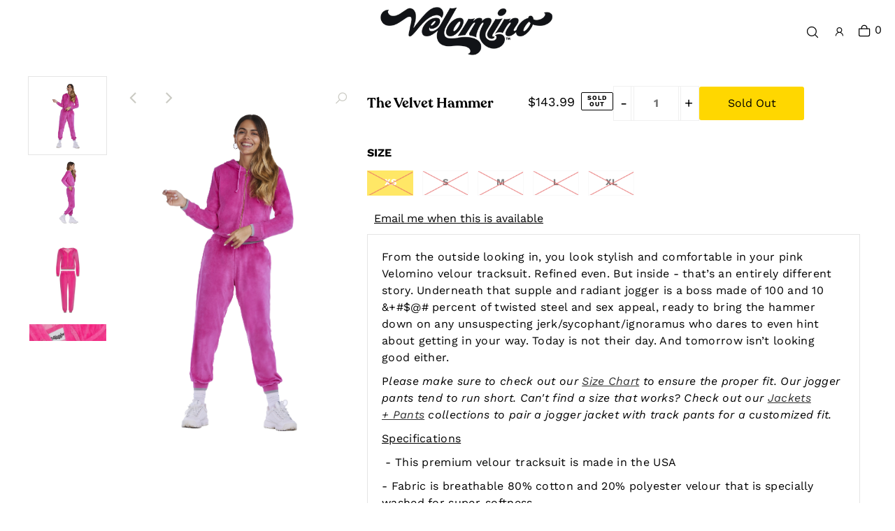

--- FILE ---
content_type: text/javascript
request_url: https://velomino.com/cdn/shop/t/26/assets/size-chart-data.js?v=29337420877322207711636112287
body_size: 90266
content:
AVADA_SC.campaigns=[{id:"PGTwJ0RWPj5wByyX66uT",collectionIds:[{value:"366807220454"},{}],priority:0,collectionPagePosition:"",position:"",inlinePosition:"after",status:!0,createdAt:"2021-11-04T16:34:31.588Z",contentConfigs:[{value:'<p style="margin: 0px 0px 1em; line-height: 1.4; color: rgb(0, 0, 0); font-family: &quot;Helvetica Neue&quot;, Helvetica, Arial, sans-serif; font-size: 15px; font-style: normal; font-variant-ligatures: normal; font-variant-caps: normal; font-weight: 400; letter-spacing: normal; orphans: 2; text-align: start; text-indent: 0px; text-transform: none; white-space: normal; widows: 2; word-spacing: 0px; -webkit-text-stroke-width: 0px; text-decoration-thickness: initial; text-decoration-style: initial; text-decoration-color: initial;"><span style="text-decoration: underline;"><strong>JOGGER PANTS</strong></span></p><p style="margin: 0px 0px 1em; line-height: 1.4; color: rgb(0, 0, 0); font-family: &quot;Helvetica Neue&quot;, Helvetica, Arial, sans-serif; font-style: normal; font-variant-ligatures: normal; font-variant-caps: normal; font-weight: 400; letter-spacing: normal; orphans: 2; text-align: start; text-indent: 0px; text-transform: none; white-space: normal; widows: 2; word-spacing: 0px; -webkit-text-stroke-width: 0px; text-decoration-thickness: initial; text-decoration-style: initial; text-decoration-color: initial; font-size: 15px;"><em>Note - Keep in mind that velour is a&nbsp;naturally stretchy material, so measurements are approximate. All measurements are in inches.&nbsp;</em></p><p><br></p><p><img src="https://firebasestorage.googleapis.com/v0/b/avada-size-chart.appspot.com/o/charts_content%2FJogger%20Pants%20Size%20Chart%20(2021-11-5)(With%20Photo).jpg?alt=media&amp;token=d1fbe159-f6bd-4f3b-b3e5-f543236a5aef" alt="Uploaded Image"></p>',position:0}],displayType:"AUTOMATED",showOnAllCollectionsPages:"show on selected Collections",productIds:[],shopId:"BArrE7JQGgxVXWQyFqQw",homePageInlinePosition:"after",collectionPageInlinePosition:"after",shopDomain:"velomino.myshopify.com",homePagePosition:"",countries_all:!0,smartSelector:!1,showOnHomePage:!1,showOnCollectionPage:!0,name:"Jogger Pants",click:0,countries:[],conditions:{conditions:[{operation:"EQUALS",type:"TYPE",value:"Jogger Pants"}],type:"ALL"}},{id:"ZlYrFmQRmUidD2Rv9GkL",smartSelector:!1,priority:0,click:0,collectionPageInlinePosition:"after",showOnAllCollectionsPages:"show on selected Collections",name:"Jogger Jackets",conditions:{conditions:[{operation:"EQUALS",value:"Jogger Jacket",type:"TYPE"}],type:"ALL"},countries_all:!0,showOnCollectionPage:!0,inlinePosition:"after",homePageInlinePosition:"after",shopDomain:"velomino.myshopify.com",homePagePosition:"",status:!0,productIds:[],collectionIds:[{value:"366807220454"},{}],position:"",shopId:"BArrE7JQGgxVXWQyFqQw",contentConfigs:[{value:'<p style="margin: 0px 0px 1em; line-height: 1.4; color: rgb(0, 0, 0); font-family: &quot;Helvetica Neue&quot;, Helvetica, Arial, sans-serif; font-size: 15px; font-style: normal; font-variant-ligatures: normal; font-variant-caps: normal; font-weight: 400; letter-spacing: normal; orphans: 2; text-align: start; text-indent: 0px; text-transform: none; white-space: normal; widows: 2; word-spacing: 0px; -webkit-text-stroke-width: 0px; text-decoration-thickness: initial; text-decoration-style: initial; text-decoration-color: initial;"><span style="text-decoration: underline;"><strong>JOGGER JACKETS</strong></span></p><p style="margin: 0px 0px 1em; line-height: 1.4; color: rgb(0, 0, 0); font-family: &quot;Helvetica Neue&quot;, Helvetica, Arial, sans-serif; font-style: normal; font-variant-ligatures: normal; font-variant-caps: normal; font-weight: 400; letter-spacing: normal; orphans: 2; text-align: start; text-indent: 0px; text-transform: none; white-space: normal; widows: 2; word-spacing: 0px; -webkit-text-stroke-width: 0px; text-decoration-thickness: initial; text-decoration-style: initial; text-decoration-color: initial; font-size: 15px;"><em>Note - Keep in mind that velour is a&nbsp;naturally stretchy material, so measurements are approximate. All measurements are in inches.&nbsp;</em></p><p><img src="https://firebasestorage.googleapis.com/v0/b/avada-size-chart.appspot.com/o/charts_content%2FJogger%20Jacket%20Size%20Chart%20(2021-11-5)(With%20Photo).jpg?alt=media&amp;token=1af8cef5-ccc2-4ac9-84f4-380e4a76f14d" alt="Uploaded Image"></p>',position:0}],showOnHomePage:!1,collectionPagePosition:"",createdAt:"2021-11-04T16:32:18.004Z",displayType:"AUTOMATED",countries:[]},{id:"QyFtXZYOEDC2Wkn1KQRo",smartSelector:!1,productIds:[],conditions:{type:"ALL",conditions:[{operation:"EQUALS",value:"Track Pants",type:"TYPE"}]},countries:[],homePagePosition:"",position:"",status:!0,createdAt:"2021-11-04T15:43:22.964Z",showOnHomePage:!1,collectionPageInlinePosition:"after",collectionPagePosition:"",priority:0,displayType:"AUTOMATED",click:1,shopId:"BArrE7JQGgxVXWQyFqQw",showOnCollectionPage:!0,collectionIds:[{value:"366807220454"},{}],showOnAllCollectionsPages:"show on selected Collections",name:"Track Pants",contentConfigs:[{value:'<p style="margin: 0px 0px 1em; line-height: 1.4; color: rgb(0, 0, 0); font-family: &quot;Helvetica Neue&quot;, Helvetica, Arial, sans-serif; font-size: 15px; font-style: normal; font-variant-ligatures: normal; font-variant-caps: normal; font-weight: 400; letter-spacing: normal; orphans: 2; text-align: start; text-indent: 0px; text-transform: none; white-space: normal; widows: 2; word-spacing: 0px; -webkit-text-stroke-width: 0px; text-decoration-thickness: initial; text-decoration-style: initial; text-decoration-color: initial;"><span style="text-decoration: underline;"><strong>TRACK PANTS</strong></span></p><p style="margin: 0px 0px 1em; line-height: 1.4; color: rgb(0, 0, 0); font-family: &quot;Helvetica Neue&quot;, Helvetica, Arial, sans-serif; font-style: normal; font-variant-ligatures: normal; font-variant-caps: normal; font-weight: 400; letter-spacing: normal; orphans: 2; text-align: start; text-indent: 0px; text-transform: none; white-space: normal; widows: 2; word-spacing: 0px; -webkit-text-stroke-width: 0px; text-decoration-thickness: initial; text-decoration-style: initial; text-decoration-color: initial; font-size: 15px;"><em>Note - our pants run big. Keep in mind that velour is a&nbsp;naturally stretchy material, so measurements are approximate. All measurements are in inches.&nbsp;</em></p>\uFEFF<p><img src="https://firebasestorage.googleapis.com/v0/b/avada-size-chart.appspot.com/o/charts_content%2FTracksuit%20Pants%20Size%20Chart%20(2021-11-5)(With%20Photo).jpg?alt=media&amp;token=ac3c2ee2-e750-4375-962c-a25f4189dadc" alt="Uploaded Image"></p>',position:0}],shopDomain:"velomino.myshopify.com",homePageInlinePosition:"after",countries_all:!0,inlinePosition:"after"},{id:"wPVMPDIdm8YEvjLVRZuN",createdAt:"2021-10-28T22:11:15.367Z",showOnAllCollectionsPages:"show on selected Collections",showOnHomePage:!0,shopId:"BArrE7JQGgxVXWQyFqQw",smartSelector:!1,position:"",inlinePosition:"after",conditions:{conditions:[{type:"TAG",operation:"EQUALS",value:"Jogger"}],type:"ALL"},displayType:"AUTOMATED",collectionPageInlinePosition:"after",name:"Jogger",shopDomain:"velomino.myshopify.com",collectionPagePosition:"",homePagePosition:"",contentConfigs:[{value:'<p><strong><u>JOGGERS</u></strong></p><p><em>Note -&nbsp;Keep in mind that velour is a naturally stretchy material, so measurements are approximate. All measurements are in inches.</em></p><p><em><br></em></p><p><br></p><p><br></p><p><img src="https://firebasestorage.googleapis.com/v0/b/avada-size-chart.appspot.com/o/charts_content%2FJogger%20Jacket%20Size%20Chart%20(2021-11-5)(With%20Photo).jpg?alt=media&amp;token=8365bede-f504-4b71-b04c-a82517b811b7" alt="Uploaded Image"></p><p><img src="https://firebasestorage.googleapis.com/v0/b/avada-size-chart.appspot.com/o/charts_content%2FJogger%20Pants%20Size%20Chart%20(2021-11-5)(With%20Photo).jpg?alt=media&amp;token=ea53e930-94f4-4c61-a085-ed52534a9a6b" alt="Uploaded Image"></p>',position:0}],productIds:[],collectionIds:[{value:"366807220454"},{value:"340930953446"},{}],priority:1,homePageInlinePosition:"after",showOnCollectionPage:!0,click:6,status:!0,countries:[],countries_all:!0},{id:"YCKf6wFeP5XaEEOj1gJ3",shopId:"BArrE7JQGgxVXWQyFqQw",shopDomain:"velomino.myshopify.com",createdAt:"2021-07-23T18:58:43.691Z",showOnAllCollectionsPages:"show on selected Collections",showOnCollectionPage:!0,collectionPageInlinePosition:"after",inlinePosition:"after",click:5,smartSelector:!1,status:!0,countries:[],conditions:{conditions:[{type:"TYPE",operation:"EQUALS",value:"Track Jacket"}],type:"ALL"},contentConfigs:[{position:0,value:'<p style="margin: 0px 0px 1em; line-height: 1.4; color: rgb(0, 0, 0); font-family: &quot;Helvetica Neue&quot;, Helvetica, Arial, sans-serif; font-size: 15px; font-style: normal; font-variant-ligatures: normal; font-variant-caps: normal; font-weight: 400; letter-spacing: normal; orphans: 2; text-align: start; text-indent: 0px; text-transform: none; white-space: normal; widows: 2; word-spacing: 0px; -webkit-text-stroke-width: 0px; text-decoration-thickness: initial; text-decoration-style: initial; text-decoration-color: initial;"><span style="text-decoration: underline;"><strong>TRACK JACKETS</strong></span></p><p style="margin: 0px 0px 1em; line-height: 1.4; color: rgb(0, 0, 0); font-family: &quot;Helvetica Neue&quot;, Helvetica, Arial, sans-serif; font-size: 15px; font-style: normal; font-variant-ligatures: normal; font-variant-caps: normal; font-weight: 400; letter-spacing: normal; orphans: 2; text-align: start; text-indent: 0px; text-transform: none; white-space: normal; widows: 2; word-spacing: 0px; -webkit-text-stroke-width: 0px; text-decoration-thickness: initial; text-decoration-style: initial; text-decoration-color: initial;">Note - our jackets run big. Keep in mind that velour is a&nbsp;naturally stretchy material, so measurements are approximate. All measurements are in inches.&nbsp;</p>\uFEFF<p><img src="https://firebasestorage.googleapis.com/v0/b/avada-size-chart.appspot.com/o/charts_content%2FTracksuit%20Jacket%20Size%20Chart%20(2021-11-5)(With%20Photo).jpg?alt=media&amp;token=7b5c5957-2b92-429e-b2e7-0c99317451ed" alt="Uploaded Image"></p>'}],position:"",productIds:[],priority:0,name:"Track Jackets",homePagePosition:"",collectionIds:[{value:"366807220454"},{}],collectionPagePosition:"",showOnHomePage:!1,countries_all:!0,displayType:"AUTOMATED",homePageInlinePosition:"after"},{id:"VvuHuUltPU5p4YQjHWOJ",collectionIds:[{values:""}],name:"Toddlers Size Chart",click:8,countries:[],homePagePosition:"",status:!0,productIds:[6088454406328,1803452907569,6088452735160,6171815379128,6088454832312,6088453324984],smartSelector:!1,displayType:"AUTOMATED",createdAt:"2021-06-09T03:13:07.287Z",inlinePosition:"before",collectionPagePosition:"",collectionPageInlinePosition:"after",position:"",shopId:"BArrE7JQGgxVXWQyFqQw",homePageInlinePosition:"after",showOnAllCollectionsPages:"show all",shopDomain:"velomino.myshopify.com",priority:2,showOnCollectionPage:!1,showOnHomePage:!1,contentConfigs:[{value:'<p style="text-align: center;"><span id="jodit-selection_marker_1629832918396_8923183160545509" data-jodit-selection_marker="start" style="line-height: 0; display: none;">\uFEFF</span></p><p style="text-align: center;">\n</p><p style="text-align: center;"><img src="https://cdn.shopify.com/s/files/1/2947/0812/files/KIDS.SIZE_efdcefa9-88ac-4be0-a51d-ed0b543d8a19_480x480.jpg?v=1606598063" alt=""><img src="[data-uri]" alt="" style="color: var(--p-text, #212b36); font-size: 1.4rem; letter-spacing: initial; text-transform: initial;"></p><p style="text-align: center;">\n</p><p style="text-align: center;">&nbsp;. . .</p><p style="text-align: center;">\n</p><p data-sanitized-data-mce-fragment="1" style="text-align: center;"><em>Have a question you want to ask or an idea you want to run by us? Feel free to<span>&nbsp;</span><span><a title="Contact Us for help with your stylish and comfortable Velomino velour tracksuit" href="https://velomino.com/pages/contact-us" data-sanitized-target="_blank">Contact Us</a></span>.</em></p><p style="text-align: center;">\n</p><p data-sanitized-data-mce-fragment="1" style="text-align: center;"><em>Or are you ready to start your journey to Awesome Town? If so -<span><a title="Your path to a stylish and ultra-comfortable Velomino velour tracksuit" href="https://velomino.com/collections/adult-youth" data-sanitized-target="_blank">&nbsp;Let\'s Do This</a></span>.</em></p>\uFEFF',position:0},{value:"",position:1}],conditions:{conditions:[{type:"TYPE",value:"Toddler",operation:"CONTAINS"}],type:"ALL"},countries_all:!0},{id:"ZUZIfzwrejAVMz5kKn8M",contentConfigs:[{value:'<p><strong><span style="font-size: 16px;">TRACKSUITS&nbsp;</span></strong></p><p><em>Note -&nbsp;Our suits run big. Keep in mind that velour is a naturally stretchy material, so measurements are approximate. All measurements are in inches.</em></p><p><br></p><p><img src="https://firebasestorage.googleapis.com/v0/b/avada-size-chart.appspot.com/o/charts_content%2FTracksuit%20Jacket%20Size%20Chart%20(2021-11-5)(With%20Photo).jpg?alt=media&amp;token=9f2adc2c-2d27-4b34-8d28-1f6eef63ab92" alt="Uploaded Image"></p><p><br></p><p><img src="https://firebasestorage.googleapis.com/v0/b/avada-size-chart.appspot.com/o/charts_content%2FTracksuit%20Pants%20Size%20Chart%20(2021-11-5)(With%20Photo).jpg?alt=media&amp;token=98748238-e068-43b9-9294-84da2c747f52" alt="Uploaded Image"></p>',position:0}],click:110,collectionIds:[{value:"366807220454"},{value:"272836001976"}],conditions:{type:"ALL",conditions:[{type:"TYPE",operation:"EQUALS",value:"Velour Track Suits"}]},showOnAllCollectionsPages:"show on selected Collections",showOnHomePage:!0,priority:1,productIds:[1803453759537,6558449991864,6088440807608,6088435269816,6101576024248,6088445821112,6088441430200,6088438415544,6088439693496,6088436842680,6073343934648],createdAt:"2021-06-09T03:03:25.926Z",status:!0,showOnCollectionPage:!0,countries:[],position:"",displayType:"AUTOMATED",smartSelector:!0,inlinePosition:"after",shopId:"BArrE7JQGgxVXWQyFqQw",shopDomain:"velomino.myshopify.com",name:"Tracksuit Size Chart",countries_all:!0}],AVADA_SC.settings={id:"22rCiCuswbc2XoCNnqBg",shopDomain:"velomino.myshopify.com",modalShadow:!0,createdAt:{_seconds:1623207297,_nanoseconds:477e6},enableGa:!1,linkIcon:"",modalBgColor:"#FFFFFF",linkBgColor:"#FFFFFF",displayType:"inline-link",buttonHeight:40,customIcon:!1,linkTextColor:"#232323",customCss:"",modalTextColor:"#232323",mobilePosition:"top",tableHoverColor:"#FFFFFF",homePageInlinePosition:"after",buttonWidth:110,hasCustomCss:!0,modalHeight:95,disableWatermark:!1,showMobile:!0,buttonPosition:"middle-right",position:".swatches__option-name",modalLeft:2,tableAnimation:!0,collectionPagePosition:"",buttonBorderRadius:10,hideText:!0,modalBorderRadius:5,inlinePosition:"after",shopId:"BArrE7JQGgxVXWQyFqQw",modalHeader:"Size Guide",modalTop:2,modalOverlayColor:"#7b7b7b",collectionPageInlinePosition:"after",linkText:"Size chart",buttonRotation:!0,modalWidth:96,modalPosition:"modal-full",homePagePosition:""};
//# sourceMappingURL=/cdn/shop/t/26/assets/size-chart-data.js.map?v=29337420877322207711636112287


--- FILE ---
content_type: text/javascript
request_url: https://velomino.com/cdn/shop/t/26/assets/html2canvas.js?v=24090638907858884551635489709
body_size: 22128
content:
(function(window2,document2,exports,global,define,undefined2){/*!
 * @overview es6-promise - a tiny implementation of Promises/A+.
 * @copyright Copyright (c) 2014 Yehuda Katz, Tom Dale, Stefan Penner and contributors (Conversion to ES6 API by Jake Archibald)
 * @license   Licensed under MIT license
 *            See https://raw.githubusercontent.com/jakearchibald/es6-promise/master/LICENSE
 * @version   2.0.1
 */if(function(){function r(a,b){n[l]=a,n[l+1]=b,l+=2,l===2&&A()}function s(a){return typeof a=="function"}function F(){return function(){process.nextTick(t)}}function G(){var a=0,b=new B(t),c=document2.createTextNode("");return b.observe(c,{characterData:!0}),function(){c.data=a=++a%2}}function H(){var a=new MessageChannel;return a.port1.onmessage=t,function(){a.port2.postMessage(0)}}function I(){return function(){setTimeout(t,1)}}function t(){for(var a=0;a<l;a+=2)(0,n[a])(n[a+1]),n[a]=void 0,n[a+1]=void 0;l=0}function p(){}function J(a,b,c,d){try{a.call(b,c,d)}catch(e){return e}}function K(a,b,c){r(function(a2){var e=!1,f=J(c,b,function(c2){e||(e=!0,b!==c2?q(a2,c2):m(a2,c2))},function(b2){e||(e=!0,g(a2,b2))});!e&&f&&(e=!0,g(a2,f))},a)}function L(a,b){b.a===1?m(a,b.b):a.a===2?g(a,b.b):u(b,void 0,function(b2){q(a,b2)},function(b2){g(a,b2)})}function q(a,b){if(a===b)g(a,new TypeError("You cannot resolve a promise with itself"));else if(typeof b=="function"||typeof b=="object"&&b!==null)if(b.constructor===a.constructor)L(a,b);else{var c;try{c=b.then}catch(d){v.error=d,c=v}c===v?g(a,v.error):c===void 0?m(a,b):s(c)?K(a,b,c):m(a,b)}else m(a,b)}function M(a){a.f&&a.f(a.b),x(a)}function m(a,b){a.a===void 0&&(a.b=b,a.a=1,a.e.length!==0&&r(x,a))}function g(a,b){a.a===void 0&&(a.a=2,a.b=b,r(M,a))}function u(a,b,c,d){var e=a.e,f=e.length;a.f=null,e[f]=b,e[f+1]=c,e[f+2]=d,f===0&&a.a&&r(x,a)}function x(a){var b=a.e,c=a.a;if(b.length!==0){for(var d,e,f=a.b,g2=0;g2<b.length;g2+=3)d=b[g2],e=b[g2+c],d?C(c,d,e,f):e(f);a.e.length=0}}function D(){this.error=null}function C(a,b,c,d){var e=s(c),f,k2,h2,l2;if(e){try{f=c(d)}catch(n2){y.error=n2,f=y}if(f===y?(l2=!0,k2=f.error,f=null):h2=!0,b===f){g(b,new TypeError("A promises callback cannot return that same promise."));return}}else f=d,h2=!0;b.a===void 0&&(e&&h2?q(b,f):l2?g(b,k2):a===1?m(b,f):a===2&&g(b,f))}function N(a,b){try{b(function(b2){q(a,b2)},function(b2){g(a,b2)})}catch(c){g(a,c)}}function k(a,b,c,d){this.n=a,this.c=new a(p,d),this.i=c,this.o(b)?(this.m=b,this.d=this.length=b.length,this.l(),this.length===0?m(this.c,this.b):(this.length=this.length||0,this.k(),this.d===0&&m(this.c,this.b))):g(this.c,this.p())}function h(a){if(O++,this.b=this.a=void 0,this.e=[],p!==a){if(!s(a))throw new TypeError("You must pass a resolver function as the first argument to the promise constructor");if(!(this instanceof h))throw new TypeError("Failed to construct 'Promise': Please use the 'new' operator, this object constructor cannot be called as a function.");N(this,a)}}var E=Array.isArray?Array.isArray:function(a){return Object.prototype.toString.call(a)==="[object Array]"},l=0,w=typeof window2!="undefined"?window2:{},B=w.MutationObserver||w.WebKitMutationObserver,w=typeof Uint8ClampedArray!="undefined"&&typeof importScripts!="undefined"&&typeof MessageChannel!="undefined",n=Array(1e3),A;A=typeof process!="undefined"&&{}.toString.call(process)==="[object process]"?F():B?G():w?H():I();var v=new D,y=new D;k.prototype.o=function(a){return E(a)},k.prototype.p=function(){return Error("Array Methods must be provided an Array")},k.prototype.l=function(){this.b=Array(this.length)},k.prototype.k=function(){for(var a=this.length,b=this.c,c=this.m,d=0;b.a===void 0&&d<a;d++)this.j(c[d],d)},k.prototype.j=function(a,b){var c=this.n;typeof a=="object"&&a!==null?a.constructor===c&&a.a!==void 0?(a.f=null,this.g(a.a,b,a.b)):this.q(c.resolve(a),b):(this.d--,this.b[b]=this.h(a))},k.prototype.g=function(a,b,c){var d=this.c;d.a===void 0&&(this.d--,this.i&&a===2?g(d,c):this.b[b]=this.h(c)),this.d===0&&m(d,this.b)},k.prototype.h=function(a){return a},k.prototype.q=function(a,b){var c=this;u(a,void 0,function(a2){c.g(1,b,a2)},function(a2){c.g(2,b,a2)})};var O=0;h.all=function(a,b){return new k(this,a,!0,b).c},h.race=function(a,b){function c(a2){q(e,a2)}function d(a2){g(e,a2)}var e=new this(p,b);if(!E(a))return g(e,new TypeError("You must pass an array to race.")),e;for(var f=a.length,h2=0;e.a===void 0&&h2<f;h2++)u(this.resolve(a[h2]),void 0,c,d);return e},h.resolve=function(a,b){if(a&&typeof a=="object"&&a.constructor===this)return a;var c=new this(p,b);return q(c,a),c},h.reject=function(a,b){var c=new this(p,b);return g(c,a),c},h.prototype={constructor:h,then:function(a,b){var c=this.a;if(c===1&&!a||c===2&&!b)return this;var d=new this.constructor(p),e=this.b;if(c){var f=arguments[c-1];r(function(){C(c,d,f,e)})}else u(this,d,a,b);return d},catch:function(a){return this.then(null,a)}};var z={Promise:h,polyfill:function(){var a;a=typeof global!="undefined"?global:typeof window2!="undefined"&&window2.document?window2:self,"Promise"in a&&"resolve"in a.Promise&&"reject"in a.Promise&&"all"in a.Promise&&"race"in a.Promise&&function(){var b;return new a.Promise(function(a2){b=a2}),s(b)}()||(a.Promise=h)}};typeof define=="function"&&define.amd?define(function(){return z}):typeof module!="undefined"&&module.exports?module.exports=z:typeof this!="undefined"&&(this.ES6Promise=z)}.call(window2),window2&&window2.ES6Promise.polyfill(),typeof document2=="undefined"||typeof Object.create!="function"||typeof document2.createElement("canvas").getContext!="function"){(window2||module.exports).html2canvas=function(){return Promise.reject("No canvas support")};return}/*! https://mths.be/punycode v1.3.1 by @mathias */(function(root){var freeExports=typeof exports=="object"&&exports&&!exports.nodeType&&exports,freeModule=typeof module=="object"&&module&&!module.nodeType&&module,freeGlobal=typeof global=="object"&&global;(freeGlobal.global===freeGlobal||freeGlobal.window===freeGlobal||freeGlobal.self===freeGlobal)&&(root=freeGlobal);var punycode,maxInt=2147483647,base=36,tMin=1,tMax=26,skew=38,damp=700,initialBias=72,initialN=128,delimiter="-",regexPunycode=/^xn--/,regexNonASCII=/[^\x20-\x7E]/,regexSeparators=/[\x2E\u3002\uFF0E\uFF61]/g,errors={overflow:"Overflow: input needs wider integers to process","not-basic":"Illegal input >= 0x80 (not a basic code point)","invalid-input":"Invalid input"},baseMinusTMin=base-tMin,floor=Math.floor,stringFromCharCode=String.fromCharCode,key;function error(type){throw RangeError(errors[type])}function map(array,fn){for(var length=array.length,result=[];length--;)result[length]=fn(array[length]);return result}function mapDomain(string,fn){var parts=string.split("@"),result="";parts.length>1&&(result=parts[0]+"@",string=parts[1]);var labels=string.split(regexSeparators),encoded=map(labels,fn).join(".");return result+encoded}function ucs2decode(string){for(var output=[],counter=0,length=string.length,value,extra;counter<length;)value=string.charCodeAt(counter++),value>=55296&&value<=56319&&counter<length?(extra=string.charCodeAt(counter++),(extra&64512)==56320?output.push(((value&1023)<<10)+(extra&1023)+65536):(output.push(value),counter--)):output.push(value);return output}function ucs2encode(array){return map(array,function(value){var output="";return value>65535&&(value-=65536,output+=stringFromCharCode(value>>>10&1023|55296),value=56320|value&1023),output+=stringFromCharCode(value),output}).join("")}function basicToDigit(codePoint){return codePoint-48<10?codePoint-22:codePoint-65<26?codePoint-65:codePoint-97<26?codePoint-97:base}function digitToBasic(digit,flag){return digit+22+75*(digit<26)-((flag!=0)<<5)}function adapt(delta,numPoints,firstTime){var k=0;for(delta=firstTime?floor(delta/damp):delta>>1,delta+=floor(delta/numPoints);delta>baseMinusTMin*tMax>>1;k+=base)delta=floor(delta/baseMinusTMin);return floor(k+(baseMinusTMin+1)*delta/(delta+skew))}function decode(input){var output=[],inputLength=input.length,out,i=0,n=initialN,bias=initialBias,basic,j,index,oldi,w,k,digit,t,baseMinusT;for(basic=input.lastIndexOf(delimiter),basic<0&&(basic=0),j=0;j<basic;++j)input.charCodeAt(j)>=128&&error("not-basic"),output.push(input.charCodeAt(j));for(index=basic>0?basic+1:0;index<inputLength;){for(oldi=i,w=1,k=base;index>=inputLength&&error("invalid-input"),digit=basicToDigit(input.charCodeAt(index++)),(digit>=base||digit>floor((maxInt-i)/w))&&error("overflow"),i+=digit*w,t=k<=bias?tMin:k>=bias+tMax?tMax:k-bias,!(digit<t);k+=base)baseMinusT=base-t,w>floor(maxInt/baseMinusT)&&error("overflow"),w*=baseMinusT;out=output.length+1,bias=adapt(i-oldi,out,oldi==0),floor(i/out)>maxInt-n&&error("overflow"),n+=floor(i/out),i%=out,output.splice(i++,0,n)}return ucs2encode(output)}function encode(input){var n,delta,handledCPCount,basicLength,bias,j,m,q,k,t,currentValue,output=[],inputLength,handledCPCountPlusOne,baseMinusT,qMinusT;for(input=ucs2decode(input),inputLength=input.length,n=initialN,delta=0,bias=initialBias,j=0;j<inputLength;++j)currentValue=input[j],currentValue<128&&output.push(stringFromCharCode(currentValue));for(handledCPCount=basicLength=output.length,basicLength&&output.push(delimiter);handledCPCount<inputLength;){for(m=maxInt,j=0;j<inputLength;++j)currentValue=input[j],currentValue>=n&&currentValue<m&&(m=currentValue);for(handledCPCountPlusOne=handledCPCount+1,m-n>floor((maxInt-delta)/handledCPCountPlusOne)&&error("overflow"),delta+=(m-n)*handledCPCountPlusOne,n=m,j=0;j<inputLength;++j)if(currentValue=input[j],currentValue<n&&++delta>maxInt&&error("overflow"),currentValue==n){for(q=delta,k=base;t=k<=bias?tMin:k>=bias+tMax?tMax:k-bias,!(q<t);k+=base)qMinusT=q-t,baseMinusT=base-t,output.push(stringFromCharCode(digitToBasic(t+qMinusT%baseMinusT,0))),q=floor(qMinusT/baseMinusT);output.push(stringFromCharCode(digitToBasic(q,0))),bias=adapt(delta,handledCPCountPlusOne,handledCPCount==basicLength),delta=0,++handledCPCount}++delta,++n}return output.join("")}function toUnicode(input){return mapDomain(input,function(string){return regexPunycode.test(string)?decode(string.slice(4).toLowerCase()):string})}function toASCII(input){return mapDomain(input,function(string){return regexNonASCII.test(string)?"xn--"+encode(string):string})}if(punycode={version:"1.3.1",ucs2:{decode:ucs2decode,encode:ucs2encode},decode:decode,encode:encode,toASCII:toASCII,toUnicode:toUnicode},typeof define=="function"&&typeof define.amd=="object"&&define.amd)define("punycode",function(){return punycode});else if(freeExports&&freeModule)if(module.exports==freeExports)freeModule.exports=punycode;else for(key in punycode)punycode.hasOwnProperty(key)&&(freeExports[key]=punycode[key]);else root.punycode=punycode})(this);var html2canvasNodeAttribute="data-html2canvas-node",html2canvasCanvasCloneAttribute="data-html2canvas-canvas-clone",html2canvasCanvasCloneIndex=0,html2canvasCloneIndex=0;window2.html2canvas=function(nodeList,options){var index=html2canvasCloneIndex++;if(options=options||{},options.logging&&(window2.html2canvas.logging=!0,window2.html2canvas.start=Date.now()),options.async=typeof options.async=="undefined"?!0:options.async,options.allowTaint=typeof options.allowTaint=="undefined"?!1:options.allowTaint,options.removeContainer=typeof options.removeContainer=="undefined"?!0:options.removeContainer,options.javascriptEnabled=typeof options.javascriptEnabled=="undefined"?!1:options.javascriptEnabled,options.imageTimeout=typeof options.imageTimeout=="undefined"?1e4:options.imageTimeout,options.renderer=typeof options.renderer=="function"?options.renderer:CanvasRenderer,options.strict=!!options.strict,typeof nodeList=="string"){if(typeof options.proxy!="string")return Promise.reject("Proxy must be used when rendering url");var width=options.width!=null?options.width:window2.innerWidth,height=options.height!=null?options.height:window2.innerHeight;return loadUrlDocument(absoluteUrl(nodeList),options.proxy,document2,width,height,options).then(function(container){return renderWindow(container.contentWindow.document.documentElement,container,options,width,height)})}var node=(nodeList===undefined2?[document2.documentElement]:nodeList.length?nodeList:[nodeList])[0];return node.setAttribute(html2canvasNodeAttribute+index,index),renderDocument(node.ownerDocument,options,node.ownerDocument.defaultView.innerWidth,node.ownerDocument.defaultView.innerHeight,index).then(function(canvas){return typeof options.onrendered=="function"&&(log("options.onrendered is deprecated, html2canvas returns a Promise containing the canvas"),options.onrendered(canvas)),canvas})},window2.html2canvas.punycode=this.punycode,window2.html2canvas.proxy={};function renderDocument(document3,options,windowWidth,windowHeight,html2canvasIndex){return createWindowClone(document3,document3,windowWidth,windowHeight,options,document3.defaultView.pageXOffset,document3.defaultView.pageYOffset).then(function(container){log("Document cloned");var attributeName=html2canvasNodeAttribute+html2canvasIndex,selector="["+attributeName+"='"+html2canvasIndex+"']";document3.querySelector(selector).removeAttribute(attributeName);var clonedWindow=container.contentWindow,node=clonedWindow.document.querySelector(selector),oncloneHandler=typeof options.onclone=="function"?Promise.resolve(options.onclone(clonedWindow.document)):Promise.resolve(!0);return oncloneHandler.then(function(){return renderWindow(node,container,options,windowWidth,windowHeight)})})}function renderWindow(node,container,options,windowWidth,windowHeight){var clonedWindow=container.contentWindow,support=new Support(clonedWindow.document),imageLoader=new ImageLoader(options,support),bounds=getBounds(node),width=options.type==="view"?windowWidth:documentWidth(clonedWindow.document),height=options.type==="view"?windowHeight:documentHeight(clonedWindow.document),renderer=new options.renderer(width,height,imageLoader,options,document2),parser=new NodeParser(node,renderer,support,imageLoader,options);return parser.ready.then(function(){log("Finished rendering");var canvas;return options.type==="view"?canvas=crop(renderer.canvas,{width:renderer.canvas.width,height:renderer.canvas.height,top:0,left:0,x:0,y:0}):node===clonedWindow.document.body||node===clonedWindow.document.documentElement||options.canvas!=null?canvas=renderer.canvas:canvas=crop(renderer.canvas,{width:options.width!=null?options.width:bounds.width,height:options.height!=null?options.height:bounds.height,top:bounds.top,left:bounds.left,x:clonedWindow.pageXOffset,y:clonedWindow.pageYOffset}),cleanupContainer(container,options),canvas})}function cleanupContainer(container,options){options.removeContainer&&(container.parentNode.removeChild(container),log("Cleaned up container"))}function crop(canvas,bounds){var croppedCanvas=document2.createElement("canvas"),x1=Math.min(canvas.width-1,Math.max(0,bounds.left)),x2=Math.min(canvas.width,Math.max(1,bounds.left+bounds.width)),y1=Math.min(canvas.height-1,Math.max(0,bounds.top)),y2=Math.min(canvas.height,Math.max(1,bounds.top+bounds.height));return croppedCanvas.width=bounds.width,croppedCanvas.height=bounds.height,log("Cropping canvas at:","left:",bounds.left,"top:",bounds.top,"width:",x2-x1,"height:",y2-y1),log("Resulting crop with width",bounds.width,"and height",bounds.height," with x",x1,"and y",y1),croppedCanvas.getContext("2d").drawImage(canvas,x1,y1,x2-x1,y2-y1,bounds.x,bounds.y,x2-x1,y2-y1),croppedCanvas}function documentWidth(doc){return Math.max(Math.max(doc.body.scrollWidth,doc.documentElement.scrollWidth),Math.max(doc.body.offsetWidth,doc.documentElement.offsetWidth),Math.max(doc.body.clientWidth,doc.documentElement.clientWidth))}function documentHeight(doc){return Math.max(Math.max(doc.body.scrollHeight,doc.documentElement.scrollHeight),Math.max(doc.body.offsetHeight,doc.documentElement.offsetHeight),Math.max(doc.body.clientHeight,doc.documentElement.clientHeight))}function smallImage(){return"[data-uri]"}function isIE9(){return document2.documentMode&&document2.documentMode<=9}function cloneNodeIE9(node,javascriptEnabled){for(var clone=node.nodeType===3?document2.createTextNode(node.nodeValue):node.cloneNode(!1),child=node.firstChild;child;)(javascriptEnabled===!0||child.nodeType!==1||child.nodeName!=="SCRIPT")&&clone.appendChild(cloneNodeIE9(child,javascriptEnabled)),child=child.nextSibling;return clone}function createWindowClone(ownerDocument,containerDocument,width,height,options,x,y){labelCanvasElements(ownerDocument);var documentElement=isIE9()?cloneNodeIE9(ownerDocument.documentElement,options.javascriptEnabled):ownerDocument.documentElement.cloneNode(!0),container=containerDocument.createElement("iframe");return container.className="html2canvas-container",container.style.visibility="hidden",container.style.position="fixed",container.style.left="-10000px",container.style.top="0px",container.style.border="0",container.width=width,container.height=height,container.scrolling="no",containerDocument.body.appendChild(container),new Promise(function(resolve){var documentClone=container.contentWindow.document;cloneNodeValues(ownerDocument.documentElement,documentElement,"textarea"),cloneNodeValues(ownerDocument.documentElement,documentElement,"select"),container.contentWindow.onload=container.onload=function(){var interval=setInterval(function(){documentClone.body.childNodes.length>0&&(cloneCanvasContents(ownerDocument,documentClone),clearInterval(interval),options.type==="view"&&container.contentWindow.scrollTo(x,y),resolve(container))},50)},documentClone.open(),documentClone.write("<!DOCTYPE html><html></html>"),restoreOwnerScroll(ownerDocument,x,y),documentClone.replaceChild(options.javascriptEnabled===!0?documentClone.adoptNode(documentElement):removeScriptNodes(documentClone.adoptNode(documentElement)),documentClone.documentElement),documentClone.close()})}function cloneNodeValues(document3,clone,nodeName){for(var originalNodes=document3.getElementsByTagName(nodeName),clonedNodes=clone.getElementsByTagName(nodeName),count=originalNodes.length,i=0;i<count;i++)clonedNodes[i].value=originalNodes[i].value}function restoreOwnerScroll(ownerDocument,x,y){ownerDocument.defaultView&&(x!==ownerDocument.defaultView.pageXOffset||y!==ownerDocument.defaultView.pageYOffset)&&ownerDocument.defaultView.scrollTo(x,y)}function loadUrlDocument(src,proxy,document3,width,height,options){return new Proxy(src,proxy,window2.document).then(documentFromHTML(src)).then(function(doc){return createWindowClone(doc,document3,width,height,options,0,0)})}function documentFromHTML(src){return function(html){var parser=new DOMParser,doc;try{doc=parser.parseFromString(html,"text/html")}catch(e){log("DOMParser not supported, falling back to createHTMLDocument"),doc=document2.implementation.createHTMLDocument("");try{doc.open(),doc.write(html),doc.close()}catch(ee){log("createHTMLDocument write not supported, falling back to document.body.innerHTML"),doc.body.innerHTML=html}}var b=doc.querySelector("base");if(!b||!b.href.host){var base=doc.createElement("base");base.href=src,doc.head.insertBefore(base,doc.head.firstChild)}return doc}}function labelCanvasElements(ownerDocument){[].slice.call(ownerDocument.querySelectorAll("canvas"),0).forEach(function(canvas){canvas.setAttribute(html2canvasCanvasCloneAttribute,"canvas-"+html2canvasCanvasCloneIndex++)})}function cloneCanvasContents(ownerDocument,documentClone){[].slice.call(ownerDocument.querySelectorAll("["+html2canvasCanvasCloneAttribute+"]"),0).forEach(function(canvas){try{var clonedCanvas=documentClone.querySelector("["+html2canvasCanvasCloneAttribute+'="'+canvas.getAttribute(html2canvasCanvasCloneAttribute)+'"]');clonedCanvas&&(clonedCanvas.width=canvas.width,clonedCanvas.height=canvas.height,clonedCanvas.getContext("2d").putImageData(canvas.getContext("2d").getImageData(0,0,canvas.width,canvas.height),0,0))}catch(e){log("Unable to copy canvas content from",canvas,e)}canvas.removeAttribute(html2canvasCanvasCloneAttribute)})}function removeScriptNodes(parent){return[].slice.call(parent.childNodes,0).filter(isElementNode).forEach(function(node){node.tagName==="SCRIPT"?parent.removeChild(node):removeScriptNodes(node)}),parent}function isElementNode(node){return node.nodeType===Node.ELEMENT_NODE}function absoluteUrl(url){var link=document2.createElement("a");return link.href=url,link.href=link.href,link}function Color(value){this.r=0,this.g=0,this.b=0,this.a=null;var result=this.fromArray(value)||this.namedColor(value)||this.rgb(value)||this.rgba(value)||this.hex6(value)||this.hex3(value)}Color.prototype.darken=function(amount){var a=1-amount;return new Color([Math.round(this.r*a),Math.round(this.g*a),Math.round(this.b*a),this.a])},Color.prototype.isTransparent=function(){return this.a===0},Color.prototype.isBlack=function(){return this.r===0&&this.g===0&&this.b===0},Color.prototype.fromArray=function(array){return Array.isArray(array)&&(this.r=Math.min(array[0],255),this.g=Math.min(array[1],255),this.b=Math.min(array[2],255),array.length>3&&(this.a=array[3])),Array.isArray(array)};var _hex3=/^#([a-f0-9]{3})$/i;Color.prototype.hex3=function(value){var match=null;return(match=value.match(_hex3))!==null&&(this.r=parseInt(match[1][0]+match[1][0],16),this.g=parseInt(match[1][1]+match[1][1],16),this.b=parseInt(match[1][2]+match[1][2],16)),match!==null};var _hex6=/^#([a-f0-9]{6})$/i;Color.prototype.hex6=function(value){var match=null;return(match=value.match(_hex6))!==null&&(this.r=parseInt(match[1].substring(0,2),16),this.g=parseInt(match[1].substring(2,4),16),this.b=parseInt(match[1].substring(4,6),16)),match!==null};var _rgb=/^rgb\((\d{1,3}) *, *(\d{1,3}) *, *(\d{1,3})\)$/;Color.prototype.rgb=function(value){var match=null;return(match=value.match(_rgb))!==null&&(this.r=Number(match[1]),this.g=Number(match[2]),this.b=Number(match[3])),match!==null};var _rgba=/^rgba\((\d{1,3}) *, *(\d{1,3}) *, *(\d{1,3}) *, *(\d+\.?\d*)\)$/;Color.prototype.rgba=function(value){var match=null;return(match=value.match(_rgba))!==null&&(this.r=Number(match[1]),this.g=Number(match[2]),this.b=Number(match[3]),this.a=Number(match[4])),match!==null},Color.prototype.toString=function(){return this.a!==null&&this.a!==1?"rgba("+[this.r,this.g,this.b,this.a].join(",")+")":"rgb("+[this.r,this.g,this.b].join(",")+")"},Color.prototype.namedColor=function(value){var color=colors[value.toLowerCase()];if(color)this.r=color[0],this.g=color[1],this.b=color[2];else if(value.toLowerCase()==="transparent")return this.r=this.g=this.b=this.a=0,!0;return!!color},Color.prototype.isColor=!0;var colors={aliceblue:[240,248,255],antiquewhite:[250,235,215],aqua:[0,255,255],aquamarine:[127,255,212],azure:[240,255,255],beige:[245,245,220],bisque:[255,228,196],black:[0,0,0],blanchedalmond:[255,235,205],blue:[0,0,255],blueviolet:[138,43,226],brown:[165,42,42],burlywood:[222,184,135],cadetblue:[95,158,160],chartreuse:[127,255,0],chocolate:[210,105,30],coral:[255,127,80],cornflowerblue:[100,149,237],cornsilk:[255,248,220],crimson:[220,20,60],cyan:[0,255,255],darkblue:[0,0,139],darkcyan:[0,139,139],darkgoldenrod:[184,134,11],darkgray:[169,169,169],darkgreen:[0,100,0],darkgrey:[169,169,169],darkkhaki:[189,183,107],darkmagenta:[139,0,139],darkolivegreen:[85,107,47],darkorange:[255,140,0],darkorchid:[153,50,204],darkred:[139,0,0],darksalmon:[233,150,122],darkseagreen:[143,188,143],darkslateblue:[72,61,139],darkslategray:[47,79,79],darkslategrey:[47,79,79],darkturquoise:[0,206,209],darkviolet:[148,0,211],deeppink:[255,20,147],deepskyblue:[0,191,255],dimgray:[105,105,105],dimgrey:[105,105,105],dodgerblue:[30,144,255],firebrick:[178,34,34],floralwhite:[255,250,240],forestgreen:[34,139,34],fuchsia:[255,0,255],gainsboro:[220,220,220],ghostwhite:[248,248,255],gold:[255,215,0],goldenrod:[218,165,32],gray:[128,128,128],green:[0,128,0],greenyellow:[173,255,47],grey:[128,128,128],honeydew:[240,255,240],hotpink:[255,105,180],indianred:[205,92,92],indigo:[75,0,130],ivory:[255,255,240],khaki:[240,230,140],lavender:[230,230,250],lavenderblush:[255,240,245],lawngreen:[124,252,0],lemonchiffon:[255,250,205],lightblue:[173,216,230],lightcoral:[240,128,128],lightcyan:[224,255,255],lightgoldenrodyellow:[250,250,210],lightgray:[211,211,211],lightgreen:[144,238,144],lightgrey:[211,211,211],lightpink:[255,182,193],lightsalmon:[255,160,122],lightseagreen:[32,178,170],lightskyblue:[135,206,250],lightslategray:[119,136,153],lightslategrey:[119,136,153],lightsteelblue:[176,196,222],lightyellow:[255,255,224],lime:[0,255,0],limegreen:[50,205,50],linen:[250,240,230],magenta:[255,0,255],maroon:[128,0,0],mediumaquamarine:[102,205,170],mediumblue:[0,0,205],mediumorchid:[186,85,211],mediumpurple:[147,112,219],mediumseagreen:[60,179,113],mediumslateblue:[123,104,238],mediumspringgreen:[0,250,154],mediumturquoise:[72,209,204],mediumvioletred:[199,21,133],midnightblue:[25,25,112],mintcream:[245,255,250],mistyrose:[255,228,225],moccasin:[255,228,181],navajowhite:[255,222,173],navy:[0,0,128],oldlace:[253,245,230],olive:[128,128,0],olivedrab:[107,142,35],orange:[255,165,0],orangered:[255,69,0],orchid:[218,112,214],palegoldenrod:[238,232,170],palegreen:[152,251,152],paleturquoise:[175,238,238],palevioletred:[219,112,147],papayawhip:[255,239,213],peachpuff:[255,218,185],peru:[205,133,63],pink:[255,192,203],plum:[221,160,221],powderblue:[176,224,230],purple:[128,0,128],rebeccapurple:[102,51,153],red:[255,0,0],rosybrown:[188,143,143],royalblue:[65,105,225],saddlebrown:[139,69,19],salmon:[250,128,114],sandybrown:[244,164,96],seagreen:[46,139,87],seashell:[255,245,238],sienna:[160,82,45],silver:[192,192,192],skyblue:[135,206,235],slateblue:[106,90,205],slategray:[112,128,144],slategrey:[112,128,144],snow:[255,250,250],springgreen:[0,255,127],steelblue:[70,130,180],tan:[210,180,140],teal:[0,128,128],thistle:[216,191,216],tomato:[255,99,71],turquoise:[64,224,208],violet:[238,130,238],wheat:[245,222,179],white:[255,255,255],whitesmoke:[245,245,245],yellow:[255,255,0],yellowgreen:[154,205,50]};function DummyImageContainer(src){if(this.src=src,log("DummyImageContainer for",src),!this.promise||!this.image){log("Initiating DummyImageContainer"),DummyImageContainer.prototype.image=new Image;var image=this.image;DummyImageContainer.prototype.promise=new Promise(function(resolve,reject){image.onload=resolve,image.onerror=reject,image.src=smallImage(),image.complete===!0&&resolve(image)})}}function Font(family,size){var container=document2.createElement("div"),img=document2.createElement("img"),span=document2.createElement("span"),sampleText="Hidden Text",baseline,middle;container.style.visibility="hidden",container.style.fontFamily=family,container.style.fontSize=size,container.style.margin=0,container.style.padding=0,document2.body.appendChild(container),img.src=smallImage(),img.width=1,img.height=1,img.style.margin=0,img.style.padding=0,img.style.verticalAlign="baseline",span.style.fontFamily=family,span.style.fontSize=size,span.style.margin=0,span.style.padding=0,span.appendChild(document2.createTextNode(sampleText)),container.appendChild(span),container.appendChild(img),baseline=img.offsetTop-span.offsetTop+1,container.removeChild(span),container.appendChild(document2.createTextNode(sampleText)),container.style.lineHeight="normal",img.style.verticalAlign="super",middle=img.offsetTop-container.offsetTop+1,document2.body.removeChild(container),this.baseline=baseline,this.lineWidth=1,this.middle=middle}function FontMetrics(){this.data={}}FontMetrics.prototype.getMetrics=function(family,size){return this.data[family+"-"+size]===undefined2&&(this.data[family+"-"+size]=new Font(family,size)),this.data[family+"-"+size]};function FrameContainer(container,sameOrigin,options){this.image=null,this.src=container;var self2=this,bounds=getBounds(container);this.promise=(sameOrigin?new Promise(function(resolve){container.contentWindow.document.URL==="about:blank"||container.contentWindow.document.documentElement==null?container.contentWindow.onload=container.onload=function(){resolve(container)}:resolve(container)}):this.proxyLoad(options.proxy,bounds,options)).then(function(container2){return html2canvas(container2.contentWindow.document.documentElement,{type:"view",width:container2.width,height:container2.height,proxy:options.proxy,javascriptEnabled:options.javascriptEnabled,removeContainer:options.removeContainer,allowTaint:options.allowTaint,imageTimeout:options.imageTimeout/2})}).then(function(canvas){return self2.image=canvas})}FrameContainer.prototype.proxyLoad=function(proxy,bounds,options){var container=this.src;return loadUrlDocument(container.src,proxy,container.ownerDocument,bounds.width,bounds.height,options)};function GradientContainer(imageData){this.src=imageData.value,this.colorStops=[],this.type=null,this.x0=.5,this.y0=.5,this.x1=.5,this.y1=.5,this.promise=Promise.resolve(!0)}GradientContainer.prototype.TYPES={LINEAR:1,RADIAL:2};function ImageContainer(src,cors){this.src=src,this.image=new Image;var self2=this;this.tainted=null,this.promise=new Promise(function(resolve,reject){self2.image.onload=resolve,self2.image.onerror=reject,cors&&(self2.image.crossOrigin="anonymous"),self2.image.src=src,self2.image.complete===!0&&resolve(self2.image)})}function ImageLoader(options,support){this.link=null,this.options=options,this.support=support,this.origin=this.getOrigin(window2.location.href)}ImageLoader.prototype.findImages=function(nodes){var images=[];return nodes.reduce(function(imageNodes,container){switch(container.node.nodeName){case"IMG":return imageNodes.concat([{args:[container.node.src],method:"url"}]);case"svg":case"IFRAME":return imageNodes.concat([{args:[container.node],method:container.node.nodeName}])}return imageNodes},[]).forEach(this.addImage(images,this.loadImage),this),images},ImageLoader.prototype.findBackgroundImage=function(images,container){return container.parseBackgroundImages().filter(this.hasImageBackground).forEach(this.addImage(images,this.loadImage),this),images},ImageLoader.prototype.addImage=function(images,callback){return function(newImage){newImage.args.forEach(function(image){this.imageExists(images,image)||(images.splice(0,0,callback.call(this,newImage)),log("Added image #"+images.length,typeof image=="string"?image.substring(0,100):image))},this)}},ImageLoader.prototype.hasImageBackground=function(imageData){return imageData.method!=="none"},ImageLoader.prototype.loadImage=function(imageData){if(imageData.method==="url"){var src=imageData.args[0];return this.isSVG(src)&&!this.support.svg&&!this.options.allowTaint?new SVGContainer(src):src.match(/data:image\/.*;base64,/i)?new ImageContainer(src.replace(/url\(['"]{0,}|['"]{0,}\)$/ig,""),!1):this.isSameOrigin(src)||this.options.allowTaint===!0||this.isSVG(src)?new ImageContainer(src,!1):this.support.cors&&!this.options.allowTaint&&this.options.useCORS?new ImageContainer(src,!0):this.options.proxy?new ProxyImageContainer(src,this.options.proxy):new DummyImageContainer(src)}else return imageData.method==="linear-gradient"?new LinearGradientContainer(imageData):imageData.method==="gradient"?new WebkitGradientContainer(imageData):imageData.method==="svg"?new SVGNodeContainer(imageData.args[0],this.support.svg):imageData.method==="IFRAME"?new FrameContainer(imageData.args[0],this.isSameOrigin(imageData.args[0].src),this.options):new DummyImageContainer(imageData)},ImageLoader.prototype.isSVG=function(src){return src.substring(src.length-3).toLowerCase()==="svg"||SVGContainer.prototype.isInline(src)},ImageLoader.prototype.imageExists=function(images,src){return images.some(function(image){return image.src===src})},ImageLoader.prototype.isSameOrigin=function(url){return this.getOrigin(url)===this.origin},ImageLoader.prototype.getOrigin=function(url){var link=this.link||(this.link=document2.createElement("a"));return link.href=url,link.href=link.href,link.protocol+link.hostname+link.port},ImageLoader.prototype.getPromise=function(container){return this.timeout(container,this.options.imageTimeout).catch(function(){var dummy=new DummyImageContainer(container.src);return dummy.promise.then(function(image){container.image=image})})},ImageLoader.prototype.get=function(src){var found=null;return this.images.some(function(img){return(found=img).src===src})?found:null},ImageLoader.prototype.fetch=function(nodes){return this.images=nodes.reduce(bind(this.findBackgroundImage,this),this.findImages(nodes)),this.images.forEach(function(image,index){image.promise.then(function(){log("Succesfully loaded image #"+(index+1),image)},function(e){log("Failed loading image #"+(index+1),image,e)})}),this.ready=Promise.all(this.images.map(this.getPromise,this)),log("Finished searching images"),this},ImageLoader.prototype.timeout=function(container,timeout){var timer,promise=Promise.race([container.promise,new Promise(function(res,reject){timer=setTimeout(function(){log("Timed out loading image",container),reject(container)},timeout)})]).then(function(container2){return clearTimeout(timer),container2});return promise.catch(function(){clearTimeout(timer)}),promise};function LinearGradientContainer(imageData){GradientContainer.apply(this,arguments),this.type=this.TYPES.LINEAR;var hasDirection=imageData.args[0].match(this.stepRegExp)===null;hasDirection?imageData.args[0].split(" ").reverse().forEach(function(position){switch(position){case"left":this.x0=0,this.x1=1;break;case"top":this.y0=0,this.y1=1;break;case"right":this.x0=1,this.x1=0;break;case"bottom":this.y0=1,this.y1=0;break;case"to":var y0=this.y0,x0=this.x0;this.y0=this.y1,this.x0=this.x1,this.x1=x0,this.y1=y0;break}},this):(this.y0=0,this.y1=1),this.colorStops=imageData.args.slice(hasDirection?1:0).map(function(colorStop){var colorStopMatch=colorStop.match(this.stepRegExp);return{color:new Color(colorStopMatch[1]),stop:colorStopMatch[3]==="%"?colorStopMatch[2]/100:null}},this),this.colorStops[0].stop===null&&(this.colorStops[0].stop=0),this.colorStops[this.colorStops.length-1].stop===null&&(this.colorStops[this.colorStops.length-1].stop=1),this.colorStops.forEach(function(colorStop,index){colorStop.stop===null&&this.colorStops.slice(index).some(function(find,count){return find.stop!==null?(colorStop.stop=(find.stop-this.colorStops[index-1].stop)/(count+1)+this.colorStops[index-1].stop,!0):!1},this)},this)}LinearGradientContainer.prototype=Object.create(GradientContainer.prototype),LinearGradientContainer.prototype.stepRegExp=/((?:rgb|rgba)\(\d{1,3},\s\d{1,3},\s\d{1,3}(?:,\s[0-9\.]+)?\))\s*(\d{1,3})?(%|px)?/;function log(){window2.html2canvas.logging&&window2.console&&window2.console.log&&Function.prototype.bind.call(window2.console.log,window2.console).apply(window2.console,[Date.now()-window2.html2canvas.start+"ms","html2canvas:"].concat([].slice.call(arguments,0)))}function NodeContainer(node,parent){this.node=node,this.parent=parent,this.stack=null,this.bounds=null,this.borders=null,this.clip=[],this.backgroundClip=[],this.offsetBounds=null,this.visible=null,this.computedStyles=null,this.colors={},this.styles={},this.backgroundImages=null,this.transformData=null,this.transformMatrix=null,this.isPseudoElement=!1,this.opacity=null}NodeContainer.prototype.cloneTo=function(stack){stack.visible=this.visible,stack.borders=this.borders,stack.bounds=this.bounds,stack.clip=this.clip,stack.backgroundClip=this.backgroundClip,stack.computedStyles=this.computedStyles,stack.styles=this.styles,stack.backgroundImages=this.backgroundImages,stack.opacity=this.opacity},NodeContainer.prototype.getOpacity=function(){return this.opacity===null?this.opacity=this.cssFloat("opacity"):this.opacity},NodeContainer.prototype.assignStack=function(stack){this.stack=stack,stack.children.push(this)},NodeContainer.prototype.isElementVisible=function(){return this.node.nodeType===Node.TEXT_NODE?this.parent.visible:this.css("display")!=="none"&&this.css("visibility")!=="hidden"&&!this.node.hasAttribute("data-html2canvas-ignore")&&(this.node.nodeName!=="INPUT"||this.node.getAttribute("type")!=="hidden")},NodeContainer.prototype.css=function(attribute){return this.computedStyles||(this.computedStyles=this.isPseudoElement?this.parent.computedStyle(this.before?":before":":after"):this.computedStyle(null)),this.styles[attribute]||(this.styles[attribute]=this.computedStyles[attribute])},NodeContainer.prototype.prefixedCss=function(attribute){var prefixes=["webkit","moz","ms","o"],value=this.css(attribute);return value===undefined2&&prefixes.some(function(prefix){return value=this.css(prefix+attribute.substr(0,1).toUpperCase()+attribute.substr(1)),value!==undefined2},this),value===undefined2?null:value},NodeContainer.prototype.computedStyle=function(type){return this.node.ownerDocument.defaultView.getComputedStyle(this.node,type)},NodeContainer.prototype.cssInt=function(attribute){var value=parseInt(this.css(attribute),10);return isNaN(value)?0:value},NodeContainer.prototype.color=function(attribute){return this.colors[attribute]||(this.colors[attribute]=new Color(this.css(attribute)))},NodeContainer.prototype.cssFloat=function(attribute){var value=parseFloat(this.css(attribute));return isNaN(value)?0:value},NodeContainer.prototype.fontWeight=function(){var weight=this.css("fontWeight");switch(parseInt(weight,10)){case 401:weight="bold";break;case 400:weight="normal";break}return weight},NodeContainer.prototype.parseClip=function(){var matches=this.css("clip").match(this.CLIP);return matches?{top:parseInt(matches[1],10),right:parseInt(matches[2],10),bottom:parseInt(matches[3],10),left:parseInt(matches[4],10)}:null},NodeContainer.prototype.parseBackgroundImages=function(){return this.backgroundImages||(this.backgroundImages=parseBackgrounds(this.css("backgroundImage")))},NodeContainer.prototype.cssList=function(property,index){var value=(this.css(property)||"").split(",");return value=value[index||0]||value[0]||"auto",value=value.trim().split(" "),value.length===1&&(value=[value[0],value[0]]),value},NodeContainer.prototype.parseBackgroundSize=function(bounds,image,index){var size=this.cssList("backgroundSize",index),width,height;if(isPercentage(size[0]))width=bounds.width*parseFloat(size[0])/100;else if(/contain|cover/.test(size[0])){var targetRatio=bounds.width/bounds.height,currentRatio=image.width/image.height;return targetRatio<currentRatio^size[0]==="contain"?{width:bounds.height*currentRatio,height:bounds.height}:{width:bounds.width,height:bounds.width/currentRatio}}else width=parseInt(size[0],10);return size[0]==="auto"&&size[1]==="auto"?height=image.height:size[1]==="auto"?height=width/image.width*image.height:isPercentage(size[1])?height=bounds.height*parseFloat(size[1])/100:height=parseInt(size[1],10),size[0]==="auto"&&(width=height/image.height*image.width),{width:width,height:height}},NodeContainer.prototype.parseBackgroundPosition=function(bounds,image,index,backgroundSize){var position=this.cssList("backgroundPosition",index),left,top;return isPercentage(position[0])?left=(bounds.width-(backgroundSize||image).width)*(parseFloat(position[0])/100):left=parseInt(position[0],10),position[1]==="auto"?top=left/image.width*image.height:isPercentage(position[1])?top=(bounds.height-(backgroundSize||image).height)*parseFloat(position[1])/100:top=parseInt(position[1],10),position[0]==="auto"&&(left=top/image.height*image.width),{left:left,top:top}},NodeContainer.prototype.parseBackgroundRepeat=function(index){return this.cssList("backgroundRepeat",index)[0]},NodeContainer.prototype.parseTextShadows=function(){var textShadow=this.css("textShadow"),results=[];if(textShadow&&textShadow!=="none")for(var shadows=textShadow.match(this.TEXT_SHADOW_PROPERTY),i=0;shadows&&i<shadows.length;i++){var s=shadows[i].match(this.TEXT_SHADOW_VALUES);results.push({color:new Color(s[0]),offsetX:s[1]?parseFloat(s[1].replace("px","")):0,offsetY:s[2]?parseFloat(s[2].replace("px","")):0,blur:s[3]?s[3].replace("px",""):0})}return results},NodeContainer.prototype.parseTransform=function(){if(!this.transformData)if(this.hasTransform()){var offset=this.parseBounds(),origin=this.prefixedCss("transformOrigin").split(" ").map(removePx).map(asFloat);origin[0]+=offset.left,origin[1]+=offset.top,this.transformData={origin:origin,matrix:this.parseTransformMatrix()}}else this.transformData={origin:[0,0],matrix:[1,0,0,1,0,0]};return this.transformData},NodeContainer.prototype.parseTransformMatrix=function(){if(!this.transformMatrix){var transform=this.prefixedCss("transform"),matrix=transform?parseMatrix(transform.match(this.MATRIX_PROPERTY)):null;this.transformMatrix=matrix||[1,0,0,1,0,0]}return this.transformMatrix},NodeContainer.prototype.parseBounds=function(){return this.bounds||(this.bounds=this.hasTransform()?offsetBounds(this.node):getBounds(this.node))},NodeContainer.prototype.hasTransform=function(){return this.parseTransformMatrix().join(",")!=="1,0,0,1,0,0"||this.parent&&this.parent.hasTransform()},NodeContainer.prototype.getValue=function(){var value=this.node.value||"";return this.node.tagName==="SELECT"?value=selectionValue(this.node):this.node.type==="password"&&(value=Array(value.length+1).join("\u2022")),value.length===0?this.node.placeholder||"":value},NodeContainer.prototype.MATRIX_PROPERTY=/(matrix)\((.+)\)/,NodeContainer.prototype.TEXT_SHADOW_PROPERTY=/((rgba|rgb)\([^\)]+\)(\s-?\d+px){0,})/g,NodeContainer.prototype.TEXT_SHADOW_VALUES=/(-?\d+px)|(#.+)|(rgb\(.+\))|(rgba\(.+\))/g,NodeContainer.prototype.CLIP=/^rect\((\d+)px,? (\d+)px,? (\d+)px,? (\d+)px\)$/;function selectionValue(node){var option=node.options[node.selectedIndex||0];return option&&option.text||""}function parseMatrix(match){if(match&&match[1]==="matrix")return match[2].split(",").map(function(s){return parseFloat(s.trim())})}function isPercentage(value){return value.toString().indexOf("%")!==-1}function parseBackgrounds(backgroundImage){var whitespace=" \r\n	",method,definition,prefix,prefix_i,block,results=[],mode=0,numParen=0,quote,args,appendResult=function(){method&&(definition.substr(0,1)==='"'&&(definition=definition.substr(1,definition.length-2)),definition&&args.push(definition),method.substr(0,1)==="-"&&(prefix_i=method.indexOf("-",1)+1)>0&&(prefix=method.substr(0,prefix_i),method=method.substr(prefix_i)),results.push({prefix:prefix,method:method.toLowerCase(),value:block,args:args,image:null})),args=[],method=prefix=definition=block=""};return args=[],method=prefix=definition=block="",backgroundImage.split("").forEach(function(c){if(!(mode===0&&whitespace.indexOf(c)>-1)){switch(c){case'"':quote?quote===c&&(quote=null):quote=c;break;case"(":if(quote)break;if(mode===0){mode=1,block+=c;return}else numParen++;break;case")":if(quote)break;if(mode===1)if(numParen===0){mode=0,block+=c,appendResult();return}else numParen--;break;case",":if(quote)break;if(mode===0){appendResult();return}else if(mode===1&&numParen===0&&!method.match(/^url$/i)){args.push(definition),definition="",block+=c;return}break}block+=c,mode===0?method+=c:definition+=c}}),appendResult(),results}function removePx(str){return str.replace("px","")}function asFloat(str){return parseFloat(str)}function getBounds(node){if(node.getBoundingClientRect){var clientRect=node.getBoundingClientRect(),width=node.offsetWidth==null?clientRect.width:node.offsetWidth;return{top:clientRect.top,bottom:clientRect.bottom||clientRect.top+clientRect.height,right:clientRect.left+width,left:clientRect.left,width:width,height:node.offsetHeight==null?clientRect.height:node.offsetHeight}}return{}}function offsetBounds(node){var parent=node.offsetParent?offsetBounds(node.offsetParent):{top:0,left:0};return{top:node.offsetTop+parent.top,bottom:node.offsetTop+node.offsetHeight+parent.top,right:node.offsetLeft+parent.left+node.offsetWidth,left:node.offsetLeft+parent.left,width:node.offsetWidth,height:node.offsetHeight}}function NodeParser(element,renderer,support,imageLoader,options){log("Starting NodeParser"),this.renderer=renderer,this.options=options,this.range=null,this.support=support,this.renderQueue=[],this.stack=new StackingContext(!0,1,element.ownerDocument,null);var parent=new NodeContainer(element,null);if(options.background&&renderer.rectangle(0,0,renderer.width,renderer.height,new Color(options.background)),element===element.ownerDocument.documentElement){var canvasBackground=new NodeContainer(parent.color("backgroundColor").isTransparent()?element.ownerDocument.body:element.ownerDocument.documentElement,null);renderer.rectangle(0,0,renderer.width,renderer.height,canvasBackground.color("backgroundColor"))}parent.visibile=parent.isElementVisible(),this.createPseudoHideStyles(element.ownerDocument),this.disableAnimations(element.ownerDocument),this.nodes=flatten([parent].concat(this.getChildren(parent)).filter(function(container){return container.visible=container.isElementVisible()}).map(this.getPseudoElements,this)),this.fontMetrics=new FontMetrics,log("Fetched nodes, total:",this.nodes.length),log("Calculate overflow clips"),this.calculateOverflowClips(),log("Start fetching images"),this.images=imageLoader.fetch(this.nodes.filter(isElement)),this.ready=this.images.ready.then(bind(function(){return log("Images loaded, starting parsing"),log("Creating stacking contexts"),this.createStackingContexts(),log("Sorting stacking contexts"),this.sortStackingContexts(this.stack),this.parse(this.stack),log("Render queue created with "+this.renderQueue.length+" items"),new Promise(bind(function(resolve){options.async?typeof options.async=="function"?options.async.call(this,this.renderQueue,resolve):this.renderQueue.length>0?(this.renderIndex=0,this.asyncRenderer(this.renderQueue,resolve)):resolve():(this.renderQueue.forEach(this.paint,this),resolve())},this))},this))}NodeParser.prototype.calculateOverflowClips=function(){this.nodes.forEach(function(container){if(isElement(container)){isPseudoElement(container)&&container.appendToDOM(),container.borders=this.parseBorders(container);var clip=container.css("overflow")==="hidden"?[container.borders.clip]:[],cssClip=container.parseClip();cssClip&&["absolute","fixed"].indexOf(container.css("position"))!==-1&&clip.push([["rect",container.bounds.left+cssClip.left,container.bounds.top+cssClip.top,cssClip.right-cssClip.left,cssClip.bottom-cssClip.top]]),container.clip=hasParentClip(container)?container.parent.clip.concat(clip):clip,container.backgroundClip=container.css("overflow")!=="hidden"?container.clip.concat([container.borders.clip]):container.clip,isPseudoElement(container)&&container.cleanDOM()}else isTextNode(container)&&(container.clip=hasParentClip(container)?container.parent.clip:[]);isPseudoElement(container)||(container.bounds=null)},this)};function hasParentClip(container){return container.parent&&container.parent.clip.length}NodeParser.prototype.asyncRenderer=function(queue,resolve,asyncTimer){asyncTimer=asyncTimer||Date.now(),this.paint(queue[this.renderIndex++]),queue.length===this.renderIndex?resolve():asyncTimer+20>Date.now()?this.asyncRenderer(queue,resolve,asyncTimer):setTimeout(bind(function(){this.asyncRenderer(queue,resolve)},this),0)},NodeParser.prototype.createPseudoHideStyles=function(document3){this.createStyles(document3,"."+PseudoElementContainer.prototype.PSEUDO_HIDE_ELEMENT_CLASS_BEFORE+':before { content: "" !important; display: none !important; }.'+PseudoElementContainer.prototype.PSEUDO_HIDE_ELEMENT_CLASS_AFTER+':after { content: "" !important; display: none !important; }')},NodeParser.prototype.disableAnimations=function(document3){this.createStyles(document3,"* { -webkit-animation: none !important; -moz-animation: none !important; -o-animation: none !important; animation: none !important; -webkit-transition: none !important; -moz-transition: none !important; -o-transition: none !important; transition: none !important;}")},NodeParser.prototype.createStyles=function(document3,styles){var hidePseudoElements=document3.createElement("style");hidePseudoElements.innerHTML=styles,document3.body.appendChild(hidePseudoElements)},NodeParser.prototype.getPseudoElements=function(container){var nodes=[[container]];if(container.node.nodeType===Node.ELEMENT_NODE){var before=this.getPseudoElement(container,":before"),after=this.getPseudoElement(container,":after");before&&nodes.push(before),after&&nodes.push(after)}return flatten(nodes)};function toCamelCase(str){return str.replace(/(\-[a-z])/g,function(match){return match.toUpperCase().replace("-","")})}NodeParser.prototype.getPseudoElement=function(container,type){var style=container.computedStyle(type);if(!style||!style.content||style.content==="none"||style.content==="-moz-alt-content"||style.display==="none")return null;for(var content=stripQuotes(style.content),isImage=content.substr(0,3)==="url",pseudoNode=document2.createElement(isImage?"img":"html2canvaspseudoelement"),pseudoContainer=new PseudoElementContainer(pseudoNode,container,type),i=style.length-1;i>=0;i--){var property=toCamelCase(style.item(i));pseudoNode.style[property]=style[property]}if(pseudoNode.className=PseudoElementContainer.prototype.PSEUDO_HIDE_ELEMENT_CLASS_BEFORE+" "+PseudoElementContainer.prototype.PSEUDO_HIDE_ELEMENT_CLASS_AFTER,isImage)return pseudoNode.src=parseBackgrounds(content)[0].args[0],[pseudoContainer];var text=document2.createTextNode(content);return pseudoNode.appendChild(text),[pseudoContainer,new TextContainer(text,pseudoContainer)]},NodeParser.prototype.getChildren=function(parentContainer){return flatten([].filter.call(parentContainer.node.childNodes,renderableNode).map(function(node){var container=[node.nodeType===Node.TEXT_NODE?new TextContainer(node,parentContainer):new NodeContainer(node,parentContainer)].filter(nonIgnoredElement);return node.nodeType===Node.ELEMENT_NODE&&container.length&&node.tagName!=="TEXTAREA"?container[0].isElementVisible()?container.concat(this.getChildren(container[0])):[]:container},this))},NodeParser.prototype.newStackingContext=function(container,hasOwnStacking){var stack=new StackingContext(hasOwnStacking,container.getOpacity(),container.node,container.parent);container.cloneTo(stack);var parentStack=hasOwnStacking?stack.getParentStack(this):stack.parent.stack;parentStack.contexts.push(stack),container.stack=stack},NodeParser.prototype.createStackingContexts=function(){this.nodes.forEach(function(container){isElement(container)&&(this.isRootElement(container)||hasOpacity(container)||isPositionedForStacking(container)||this.isBodyWithTransparentRoot(container)||container.hasTransform())?this.newStackingContext(container,!0):isElement(container)&&(isPositioned(container)&&zIndex0(container)||isInlineBlock(container)||isFloating(container))?this.newStackingContext(container,!1):container.assignStack(container.parent.stack)},this)},NodeParser.prototype.isBodyWithTransparentRoot=function(container){return container.node.nodeName==="BODY"&&container.parent.color("backgroundColor").isTransparent()},NodeParser.prototype.isRootElement=function(container){return container.parent===null},NodeParser.prototype.sortStackingContexts=function(stack){stack.contexts.sort(zIndexSort(stack.contexts.slice(0))),stack.contexts.forEach(this.sortStackingContexts,this)},NodeParser.prototype.parseTextBounds=function(container){return function(text,index,textList){if(container.parent.css("textDecoration").substr(0,4)!=="none"||text.trim().length!==0){if(this.support.rangeBounds&&!container.parent.hasTransform()){var offset=textList.slice(0,index).join("").length;return this.getRangeBounds(container.node,offset,text.length)}else if(container.node&&typeof container.node.data=="string"){var replacementNode=container.node.splitText(text.length),bounds=this.getWrapperBounds(container.node,container.parent.hasTransform());return container.node=replacementNode,bounds}}else(!this.support.rangeBounds||container.parent.hasTransform())&&(container.node=container.node.splitText(text.length));return{}}},NodeParser.prototype.getWrapperBounds=function(node,transform){var wrapper=node.ownerDocument.createElement("html2canvaswrapper"),parent=node.parentNode,backupText=node.cloneNode(!0);wrapper.appendChild(node.cloneNode(!0)),parent.replaceChild(wrapper,node);var bounds=transform?offsetBounds(wrapper):getBounds(wrapper);return parent.replaceChild(backupText,wrapper),bounds},NodeParser.prototype.getRangeBounds=function(node,offset,length){var range=this.range||(this.range=node.ownerDocument.createRange());return range.setStart(node,offset),range.setEnd(node,offset+length),range.getBoundingClientRect()};function ClearTransform(){}NodeParser.prototype.parse=function(stack){var negativeZindex=stack.contexts.filter(negativeZIndex),descendantElements=stack.children.filter(isElement),descendantNonFloats=descendantElements.filter(not(isFloating)),nonInlineNonPositionedDescendants=descendantNonFloats.filter(not(isPositioned)).filter(not(inlineLevel)),nonPositionedFloats=descendantElements.filter(not(isPositioned)).filter(isFloating),inFlow=descendantNonFloats.filter(not(isPositioned)).filter(inlineLevel),stackLevel0=stack.contexts.concat(descendantNonFloats.filter(isPositioned)).filter(zIndex0),text=stack.children.filter(isTextNode).filter(hasText),positiveZindex=stack.contexts.filter(positiveZIndex);negativeZindex.concat(nonInlineNonPositionedDescendants).concat(nonPositionedFloats).concat(inFlow).concat(stackLevel0).concat(text).concat(positiveZindex).forEach(function(container){this.renderQueue.push(container),isStackingContext(container)&&(this.parse(container),this.renderQueue.push(new ClearTransform))},this)},NodeParser.prototype.paint=function(container){try{container instanceof ClearTransform?this.renderer.ctx.restore():isTextNode(container)?(isPseudoElement(container.parent)&&container.parent.appendToDOM(),this.paintText(container),isPseudoElement(container.parent)&&container.parent.cleanDOM()):this.paintNode(container)}catch(e){if(log(e),this.options.strict)throw e}},NodeParser.prototype.paintNode=function(container){isStackingContext(container)&&(this.renderer.setOpacity(container.opacity),this.renderer.ctx.save(),container.hasTransform()&&this.renderer.setTransform(container.parseTransform())),container.node.nodeName==="INPUT"&&container.node.type==="checkbox"?this.paintCheckbox(container):container.node.nodeName==="INPUT"&&container.node.type==="radio"?this.paintRadio(container):this.paintElement(container)},NodeParser.prototype.paintElement=function(container){var bounds=container.parseBounds();this.renderer.clip(container.backgroundClip,function(){this.renderer.renderBackground(container,bounds,container.borders.borders.map(getWidth))},this),this.renderer.clip(container.clip,function(){this.renderer.renderBorders(container.borders.borders)},this),this.renderer.clip(container.backgroundClip,function(){switch(container.node.nodeName){case"svg":case"IFRAME":var imgContainer=this.images.get(container.node);imgContainer?this.renderer.renderImage(container,bounds,container.borders,imgContainer):log("Error loading <"+container.node.nodeName+">",container.node);break;case"IMG":var imageContainer=this.images.get(container.node.src);imageContainer?this.renderer.renderImage(container,bounds,container.borders,imageContainer):log("Error loading <img>",container.node.src);break;case"CANVAS":this.renderer.renderImage(container,bounds,container.borders,{image:container.node});break;case"SELECT":case"INPUT":case"TEXTAREA":this.paintFormValue(container);break}},this)},NodeParser.prototype.paintCheckbox=function(container){var b=container.parseBounds(),size=Math.min(b.width,b.height),bounds={width:size-1,height:size-1,top:b.top,left:b.left},r=[3,3],radius=[r,r,r,r],borders=[1,1,1,1].map(function(w){return{color:new Color("#A5A5A5"),width:w}}),borderPoints=calculateCurvePoints(bounds,radius,borders);this.renderer.clip(container.backgroundClip,function(){this.renderer.rectangle(bounds.left+1,bounds.top+1,bounds.width-2,bounds.height-2,new Color("#DEDEDE")),this.renderer.renderBorders(calculateBorders(borders,bounds,borderPoints,radius)),container.node.checked&&(this.renderer.font(new Color("#424242"),"normal","normal","bold",size-3+"px","arial"),this.renderer.text("\u2714",bounds.left+size/6,bounds.top+size-1))},this)},NodeParser.prototype.paintRadio=function(container){var bounds=container.parseBounds(),size=Math.min(bounds.width,bounds.height)-2;this.renderer.clip(container.backgroundClip,function(){this.renderer.circleStroke(bounds.left+1,bounds.top+1,size,new Color("#DEDEDE"),1,new Color("#A5A5A5")),container.node.checked&&this.renderer.circle(Math.ceil(bounds.left+size/4)+1,Math.ceil(bounds.top+size/4)+1,Math.floor(size/2),new Color("#424242"))},this)},NodeParser.prototype.paintFormValue=function(container){var value=container.getValue();if(value.length>0){var document3=container.node.ownerDocument,wrapper=document3.createElement("html2canvaswrapper"),properties=["lineHeight","textAlign","fontFamily","fontWeight","fontSize","color","paddingLeft","paddingTop","paddingRight","paddingBottom","width","height","borderLeftStyle","borderTopStyle","borderLeftWidth","borderTopWidth","boxSizing","whiteSpace","wordWrap"];properties.forEach(function(property){try{wrapper.style[property]=container.css(property)}catch(e){log("html2canvas: Parse: Exception caught in renderFormValue: "+e.message)}});var bounds=container.parseBounds();wrapper.style.position="fixed",wrapper.style.left=bounds.left+"px",wrapper.style.top=bounds.top+"px",wrapper.textContent=value,document3.body.appendChild(wrapper),this.paintText(new TextContainer(wrapper.firstChild,container)),document3.body.removeChild(wrapper)}},NodeParser.prototype.paintText=function(container){container.applyTextTransform();var characters=window2.html2canvas.punycode.ucs2.decode(container.node.data),textList=(!this.options.letterRendering||noLetterSpacing(container))&&!hasUnicode(container.node.data)?getWords(characters):characters.map(function(character){return window2.html2canvas.punycode.ucs2.encode([character])}),weight=container.parent.fontWeight(),size=container.parent.css("fontSize"),family=container.parent.css("fontFamily"),shadows=container.parent.parseTextShadows();this.renderer.font(container.parent.color("color"),container.parent.css("fontStyle"),container.parent.css("fontVariant"),weight,size,family),shadows.length?this.renderer.fontShadow(shadows[0].color,shadows[0].offsetX,shadows[0].offsetY,shadows[0].blur):this.renderer.clearShadow(),this.renderer.clip(container.parent.clip,function(){textList.map(this.parseTextBounds(container),this).forEach(function(bounds,index){bounds&&(this.renderer.text(textList[index],bounds.left,bounds.bottom),this.renderTextDecoration(container.parent,bounds,this.fontMetrics.getMetrics(family,size)))},this)},this)},NodeParser.prototype.renderTextDecoration=function(container,bounds,metrics){switch(container.css("textDecoration").split(" ")[0]){case"underline":this.renderer.rectangle(bounds.left,Math.round(bounds.top+metrics.baseline+metrics.lineWidth),bounds.width,1,container.color("color"));break;case"overline":this.renderer.rectangle(bounds.left,Math.round(bounds.top),bounds.width,1,container.color("color"));break;case"line-through":this.renderer.rectangle(bounds.left,Math.ceil(bounds.top+metrics.middle+metrics.lineWidth),bounds.width,1,container.color("color"));break}};var borderColorTransforms={inset:[["darken",.6],["darken",.1],["darken",.1],["darken",.6]]};NodeParser.prototype.parseBorders=function(container){var nodeBounds=container.parseBounds(),radius=getBorderRadiusData(container),borders=["Top","Right","Bottom","Left"].map(function(side,index){var style=container.css("border"+side+"Style"),color=container.color("border"+side+"Color");style==="inset"&&color.isBlack()&&(color=new Color([255,255,255,color.a]));var colorTransform=borderColorTransforms[style]?borderColorTransforms[style][index]:null;return{width:container.cssInt("border"+side+"Width"),color:colorTransform?color[colorTransform[0]](colorTransform[1]):color,args:null}}),borderPoints=calculateCurvePoints(nodeBounds,radius,borders);return{clip:this.parseBackgroundClip(container,borderPoints,borders,radius,nodeBounds),borders:calculateBorders(borders,nodeBounds,borderPoints,radius)}};function calculateBorders(borders,nodeBounds,borderPoints,radius){return borders.map(function(border,borderSide){if(border.width>0){var bx=nodeBounds.left,by=nodeBounds.top,bw=nodeBounds.width,bh=nodeBounds.height-borders[2].width;switch(borderSide){case 0:bh=borders[0].width,border.args=drawSide({c1:[bx,by],c2:[bx+bw,by],c3:[bx+bw-borders[1].width,by+bh],c4:[bx+borders[3].width,by+bh]},radius[0],radius[1],borderPoints.topLeftOuter,borderPoints.topLeftInner,borderPoints.topRightOuter,borderPoints.topRightInner);break;case 1:bx=nodeBounds.left+nodeBounds.width-borders[1].width,bw=borders[1].width,border.args=drawSide({c1:[bx+bw,by],c2:[bx+bw,by+bh+borders[2].width],c3:[bx,by+bh],c4:[bx,by+borders[0].width]},radius[1],radius[2],borderPoints.topRightOuter,borderPoints.topRightInner,borderPoints.bottomRightOuter,borderPoints.bottomRightInner);break;case 2:by=by+nodeBounds.height-borders[2].width,bh=borders[2].width,border.args=drawSide({c1:[bx+bw,by+bh],c2:[bx,by+bh],c3:[bx+borders[3].width,by],c4:[bx+bw-borders[3].width,by]},radius[2],radius[3],borderPoints.bottomRightOuter,borderPoints.bottomRightInner,borderPoints.bottomLeftOuter,borderPoints.bottomLeftInner);break;case 3:bw=borders[3].width,border.args=drawSide({c1:[bx,by+bh+borders[2].width],c2:[bx,by],c3:[bx+bw,by+borders[0].width],c4:[bx+bw,by+bh]},radius[3],radius[0],borderPoints.bottomLeftOuter,borderPoints.bottomLeftInner,borderPoints.topLeftOuter,borderPoints.topLeftInner);break}}return border})}NodeParser.prototype.parseBackgroundClip=function(container,borderPoints,borders,radius,bounds){var backgroundClip=container.css("backgroundClip"),borderArgs=[];switch(backgroundClip){case"content-box":case"padding-box":parseCorner(borderArgs,radius[0],radius[1],borderPoints.topLeftInner,borderPoints.topRightInner,bounds.left+borders[3].width,bounds.top+borders[0].width),parseCorner(borderArgs,radius[1],radius[2],borderPoints.topRightInner,borderPoints.bottomRightInner,bounds.left+bounds.width-borders[1].width,bounds.top+borders[0].width),parseCorner(borderArgs,radius[2],radius[3],borderPoints.bottomRightInner,borderPoints.bottomLeftInner,bounds.left+bounds.width-borders[1].width,bounds.top+bounds.height-borders[2].width),parseCorner(borderArgs,radius[3],radius[0],borderPoints.bottomLeftInner,borderPoints.topLeftInner,bounds.left+borders[3].width,bounds.top+bounds.height-borders[2].width);break;default:parseCorner(borderArgs,radius[0],radius[1],borderPoints.topLeftOuter,borderPoints.topRightOuter,bounds.left,bounds.top),parseCorner(borderArgs,radius[1],radius[2],borderPoints.topRightOuter,borderPoints.bottomRightOuter,bounds.left+bounds.width,bounds.top),parseCorner(borderArgs,radius[2],radius[3],borderPoints.bottomRightOuter,borderPoints.bottomLeftOuter,bounds.left+bounds.width,bounds.top+bounds.height),parseCorner(borderArgs,radius[3],radius[0],borderPoints.bottomLeftOuter,borderPoints.topLeftOuter,bounds.left,bounds.top+bounds.height);break}return borderArgs};function getCurvePoints(x,y,r1,r2){var kappa=4*((Math.sqrt(2)-1)/3),ox=r1*kappa,oy=r2*kappa,xm=x+r1,ym=y+r2;return{topLeft:bezierCurve({x:x,y:ym},{x:x,y:ym-oy},{x:xm-ox,y:y},{x:xm,y:y}),topRight:bezierCurve({x:x,y:y},{x:x+ox,y:y},{x:xm,y:ym-oy},{x:xm,y:ym}),bottomRight:bezierCurve({x:xm,y:y},{x:xm,y:y+oy},{x:x+ox,y:ym},{x:x,y:ym}),bottomLeft:bezierCurve({x:xm,y:ym},{x:xm-ox,y:ym},{x:x,y:y+oy},{x:x,y:y})}}function calculateCurvePoints(bounds,borderRadius,borders){var x=bounds.left,y=bounds.top,width=bounds.width,height=bounds.height,tlh=borderRadius[0][0],tlv=borderRadius[0][1],trh=borderRadius[1][0],trv=borderRadius[1][1],brh=borderRadius[2][0],brv=borderRadius[2][1],blh=borderRadius[3][0],blv=borderRadius[3][1],topWidth=width-trh,rightHeight=height-brv,bottomWidth=width-brh,leftHeight=height-blv;return{topLeftOuter:getCurvePoints(x,y,tlh,tlv).topLeft.subdivide(.5),topLeftInner:getCurvePoints(x+borders[3].width,y+borders[0].width,Math.max(0,tlh-borders[3].width),Math.max(0,tlv-borders[0].width)).topLeft.subdivide(.5),topRightOuter:getCurvePoints(x+topWidth,y,trh,trv).topRight.subdivide(.5),topRightInner:getCurvePoints(x+Math.min(topWidth,width+borders[3].width),y+borders[0].width,topWidth>width+borders[3].width?0:trh-borders[3].width,trv-borders[0].width).topRight.subdivide(.5),bottomRightOuter:getCurvePoints(x+bottomWidth,y+rightHeight,brh,brv).bottomRight.subdivide(.5),bottomRightInner:getCurvePoints(x+Math.min(bottomWidth,width-borders[3].width),y+Math.min(rightHeight,height+borders[0].width),Math.max(0,brh-borders[1].width),brv-borders[2].width).bottomRight.subdivide(.5),bottomLeftOuter:getCurvePoints(x,y+leftHeight,blh,blv).bottomLeft.subdivide(.5),bottomLeftInner:getCurvePoints(x+borders[3].width,y+leftHeight,Math.max(0,blh-borders[3].width),blv-borders[2].width).bottomLeft.subdivide(.5)}}function bezierCurve(start,startControl,endControl,end){var lerp=function(a,b,t){return{x:a.x+(b.x-a.x)*t,y:a.y+(b.y-a.y)*t}};return{start:start,startControl:startControl,endControl:endControl,end:end,subdivide:function(t){var ab=lerp(start,startControl,t),bc=lerp(startControl,endControl,t),cd=lerp(endControl,end,t),abbc=lerp(ab,bc,t),bccd=lerp(bc,cd,t),dest=lerp(abbc,bccd,t);return[bezierCurve(start,ab,abbc,dest),bezierCurve(dest,bccd,cd,end)]},curveTo:function(borderArgs){borderArgs.push(["bezierCurve",startControl.x,startControl.y,endControl.x,endControl.y,end.x,end.y])},curveToReversed:function(borderArgs){borderArgs.push(["bezierCurve",endControl.x,endControl.y,startControl.x,startControl.y,start.x,start.y])}}}function drawSide(borderData,radius1,radius2,outer1,inner1,outer2,inner2){var borderArgs=[];return radius1[0]>0||radius1[1]>0?(borderArgs.push(["line",outer1[1].start.x,outer1[1].start.y]),outer1[1].curveTo(borderArgs)):borderArgs.push(["line",borderData.c1[0],borderData.c1[1]]),radius2[0]>0||radius2[1]>0?(borderArgs.push(["line",outer2[0].start.x,outer2[0].start.y]),outer2[0].curveTo(borderArgs),borderArgs.push(["line",inner2[0].end.x,inner2[0].end.y]),inner2[0].curveToReversed(borderArgs)):(borderArgs.push(["line",borderData.c2[0],borderData.c2[1]]),borderArgs.push(["line",borderData.c3[0],borderData.c3[1]])),radius1[0]>0||radius1[1]>0?(borderArgs.push(["line",inner1[1].end.x,inner1[1].end.y]),inner1[1].curveToReversed(borderArgs)):borderArgs.push(["line",borderData.c4[0],borderData.c4[1]]),borderArgs}function parseCorner(borderArgs,radius1,radius2,corner1,corner2,x,y){radius1[0]>0||radius1[1]>0?(borderArgs.push(["line",corner1[0].start.x,corner1[0].start.y]),corner1[0].curveTo(borderArgs),corner1[1].curveTo(borderArgs)):borderArgs.push(["line",x,y]),(radius2[0]>0||radius2[1]>0)&&borderArgs.push(["line",corner2[0].start.x,corner2[0].start.y])}function negativeZIndex(container){return container.cssInt("zIndex")<0}function positiveZIndex(container){return container.cssInt("zIndex")>0}function zIndex0(container){return container.cssInt("zIndex")===0}function inlineLevel(container){return["inline","inline-block","inline-table"].indexOf(container.css("display"))!==-1}function isStackingContext(container){return container instanceof StackingContext}function hasText(container){return container.node.data.trim().length>0}function noLetterSpacing(container){return/^(normal|none|0px)$/.test(container.parent.css("letterSpacing"))}function getBorderRadiusData(container){return["TopLeft","TopRight","BottomRight","BottomLeft"].map(function(side){var value=container.css("border"+side+"Radius"),arr=value.split(" ");return arr.length<=1&&(arr[1]=arr[0]),arr.map(asInt)})}function renderableNode(node){return node.nodeType===Node.TEXT_NODE||node.nodeType===Node.ELEMENT_NODE}function isPositionedForStacking(container){var position=container.css("position"),zIndex=["absolute","relative","fixed"].indexOf(position)!==-1?container.css("zIndex"):"auto";return zIndex!=="auto"}function isPositioned(container){return container.css("position")!=="static"}function isFloating(container){return container.css("float")!=="none"}function isInlineBlock(container){return["inline-block","inline-table"].indexOf(container.css("display"))!==-1}function not(callback){var context=this;return function(){return!callback.apply(context,arguments)}}function isElement(container){return container.node.nodeType===Node.ELEMENT_NODE}function isPseudoElement(container){return container.isPseudoElement===!0}function isTextNode(container){return container.node.nodeType===Node.TEXT_NODE}function zIndexSort(contexts){return function(a,b){return a.cssInt("zIndex")+contexts.indexOf(a)/contexts.length-(b.cssInt("zIndex")+contexts.indexOf(b)/contexts.length)}}function hasOpacity(container){return container.getOpacity()<1}function bind(callback,context){return function(){return callback.apply(context,arguments)}}function asInt(value){return parseInt(value,10)}function getWidth(border){return border.width}function nonIgnoredElement(nodeContainer){return nodeContainer.node.nodeType!==Node.ELEMENT_NODE||["SCRIPT","HEAD","TITLE","OBJECT","BR","OPTION"].indexOf(nodeContainer.node.nodeName)===-1}function flatten(arrays){return[].concat.apply([],arrays)}function stripQuotes(content){var first=content.substr(0,1);return first===content.substr(content.length-1)&&first.match(/'|"/)?content.substr(1,content.length-2):content}function getWords(characters){for(var words=[],i=0,onWordBoundary=!1,word;characters.length;)isWordBoundary(characters[i])===onWordBoundary?(word=characters.splice(0,i),word.length&&words.push(window2.html2canvas.punycode.ucs2.encode(word)),onWordBoundary=!onWordBoundary,i=0):i++,i>=characters.length&&(word=characters.splice(0,i),word.length&&words.push(window2.html2canvas.punycode.ucs2.encode(word)));return words}function isWordBoundary(characterCode){return[32,13,10,9,45].indexOf(characterCode)!==-1}function hasUnicode(string){return/[^\u0000-\u00ff]/.test(string)}function Proxy(src,proxyUrl,document3){if(!proxyUrl)return Promise.reject("No proxy configured");var callback=createCallback(supportsCORS),url=createProxyUrl(proxyUrl,src,callback);return supportsCORS?XHR(url):jsonp(document3,url,callback).then(function(response){return decode64(response.content)})}var proxyCount=0,supportsCORS="withCredentials"in new XMLHttpRequest,supportsCORSImage="crossOrigin"in new Image;function ProxyURL(src,proxyUrl,document3){var callback=createCallback(supportsCORSImage),url=createProxyUrl(proxyUrl,src,callback);return supportsCORSImage?Promise.resolve(url):jsonp(document3,url,callback).then(function(response){return"data:"+response.type+";base64,"+response.content})}function jsonp(document3,url,callback){return new Promise(function(resolve,reject){var s=document3.createElement("script"),cleanup=function(){delete window2.html2canvas.proxy[callback],document3.body.removeChild(s)};window2.html2canvas.proxy[callback]=function(response){cleanup(),resolve(response)},s.src=url,s.onerror=function(e){cleanup(),reject(e)},document3.body.appendChild(s)})}function createCallback(useCORS){return useCORS?"":"html2canvas_"+Date.now()+"_"+ ++proxyCount+"_"+Math.round(Math.random()*1e5)}function createProxyUrl(proxyUrl,src,callback){return proxyUrl+"?url="+encodeURIComponent(src)+(callback.length?"&callback=html2canvas.proxy."+callback:"")}function ProxyImageContainer(src,proxy){var script=document2.createElement("script"),link=document2.createElement("a");link.href=src,src=link.href,this.src=src,this.image=new Image;var self2=this;this.promise=new Promise(function(resolve,reject){self2.image.crossOrigin="Anonymous",self2.image.onload=resolve,self2.image.onerror=reject,new ProxyURL(src,proxy,document2).then(function(url){self2.image.src=url}).catch(reject)})}function PseudoElementContainer(node,parent,type){NodeContainer.call(this,node,parent),this.isPseudoElement=!0,this.before=type===":before"}PseudoElementContainer.prototype.cloneTo=function(stack){PseudoElementContainer.prototype.cloneTo.call(this,stack),stack.isPseudoElement=!0,stack.before=this.before},PseudoElementContainer.prototype=Object.create(NodeContainer.prototype),PseudoElementContainer.prototype.appendToDOM=function(){this.before?this.parent.node.insertBefore(this.node,this.parent.node.firstChild):this.parent.node.appendChild(this.node),this.parent.node.className+=" "+this.getHideClass()},PseudoElementContainer.prototype.cleanDOM=function(){this.node.parentNode.removeChild(this.node),this.parent.node.className=this.parent.node.className.replace(this.getHideClass(),"")},PseudoElementContainer.prototype.getHideClass=function(){return this["PSEUDO_HIDE_ELEMENT_CLASS_"+(this.before?"BEFORE":"AFTER")]},PseudoElementContainer.prototype.PSEUDO_HIDE_ELEMENT_CLASS_BEFORE="___html2canvas___pseudoelement_before",PseudoElementContainer.prototype.PSEUDO_HIDE_ELEMENT_CLASS_AFTER="___html2canvas___pseudoelement_after";function Renderer(width,height,images,options,document3){this.width=width,this.height=height,this.images=images,this.options=options,this.document=document3}Renderer.prototype.renderImage=function(container,bounds,borderData,imageContainer){var paddingLeft=container.cssInt("paddingLeft"),paddingTop=container.cssInt("paddingTop"),paddingRight=container.cssInt("paddingRight"),paddingBottom=container.cssInt("paddingBottom"),borders=borderData.borders,width=bounds.width-(borders[1].width+borders[3].width+paddingLeft+paddingRight),height=bounds.height-(borders[0].width+borders[2].width+paddingTop+paddingBottom);this.drawImage(imageContainer,0,0,imageContainer.image.width||width,imageContainer.image.height||height,bounds.left+paddingLeft+borders[3].width,bounds.top+paddingTop+borders[0].width,width,height)},Renderer.prototype.renderBackground=function(container,bounds,borderData){bounds.height>0&&bounds.width>0&&(this.renderBackgroundColor(container,bounds),this.renderBackgroundImage(container,bounds,borderData))},Renderer.prototype.renderBackgroundColor=function(container,bounds){var color=container.color("backgroundColor");color.isTransparent()||this.rectangle(bounds.left,bounds.top,bounds.width,bounds.height,color)},Renderer.prototype.renderBorders=function(borders){borders.forEach(this.renderBorder,this)},Renderer.prototype.renderBorder=function(data){!data.color.isTransparent()&&data.args!==null&&this.drawShape(data.args,data.color)},Renderer.prototype.renderBackgroundImage=function(container,bounds,borderData){var backgroundImages=container.parseBackgroundImages();backgroundImages.reverse().forEach(function(backgroundImage,index,arr){switch(backgroundImage.method){case"url":var image=this.images.get(backgroundImage.args[0]);image?this.renderBackgroundRepeating(container,bounds,image,arr.length-(index+1),borderData):log("Error loading background-image",backgroundImage.args[0]);break;case"linear-gradient":case"gradient":var gradientImage=this.images.get(backgroundImage.value);gradientImage?this.renderBackgroundGradient(gradientImage,bounds,borderData):log("Error loading background-image",backgroundImage.args[0]);break;case"none":break;default:log("Unknown background-image type",backgroundImage.args[0])}},this)},Renderer.prototype.renderBackgroundRepeating=function(container,bounds,imageContainer,index,borderData){var size=container.parseBackgroundSize(bounds,imageContainer.image,index),position=container.parseBackgroundPosition(bounds,imageContainer.image,index,size),repeat=container.parseBackgroundRepeat(index);switch(repeat){case"repeat-x":case"repeat no-repeat":this.backgroundRepeatShape(imageContainer,position,size,bounds,bounds.left+borderData[3],bounds.top+position.top+borderData[0],99999,size.height,borderData);break;case"repeat-y":case"no-repeat repeat":this.backgroundRepeatShape(imageContainer,position,size,bounds,bounds.left+position.left+borderData[3],bounds.top+borderData[0],size.width,99999,borderData);break;case"no-repeat":this.backgroundRepeatShape(imageContainer,position,size,bounds,bounds.left+position.left+borderData[3],bounds.top+position.top+borderData[0],size.width,size.height,borderData);break;default:this.renderBackgroundRepeat(imageContainer,position,size,{top:bounds.top,left:bounds.left},borderData[3],borderData[0]);break}};function StackingContext(hasOwnStacking,opacity,element,parent){NodeContainer.call(this,element,parent),this.ownStacking=hasOwnStacking,this.contexts=[],this.children=[],this.opacity=(this.parent?this.parent.stack.opacity:1)*opacity}StackingContext.prototype=Object.create(NodeContainer.prototype),StackingContext.prototype.getParentStack=function(context){var parentStack=this.parent?this.parent.stack:null;return parentStack?parentStack.ownStacking?parentStack:parentStack.getParentStack(context):context.stack};function Support(document3){this.rangeBounds=this.testRangeBounds(document3),this.cors=this.testCORS(),this.svg=this.testSVG()}Support.prototype.testRangeBounds=function(document3){var range,testElement,rangeBounds,rangeHeight,support=!1;return document3.createRange&&(range=document3.createRange(),range.getBoundingClientRect&&(testElement=document3.createElement("boundtest"),testElement.style.height="123px",testElement.style.display="block",document3.body.appendChild(testElement),range.selectNode(testElement),rangeBounds=range.getBoundingClientRect(),rangeHeight=rangeBounds.height,rangeHeight===123&&(support=!0),document3.body.removeChild(testElement))),support},Support.prototype.testCORS=function(){return typeof new Image().crossOrigin!="undefined"},Support.prototype.testSVG=function(){var img=new Image,canvas=document2.createElement("canvas"),ctx=canvas.getContext("2d");img.src="data:image/svg+xml,<svg xmlns='http://www.w3.org/2000/svg'></svg>";try{ctx.drawImage(img,0,0),canvas.toDataURL()}catch(e){return!1}return!0};function SVGContainer(src){this.src=src,this.image=null;var self2=this;this.promise=this.hasFabric().then(function(){return self2.isInline(src)?Promise.resolve(self2.inlineFormatting(src)):XHR(src)}).then(function(svg){return new Promise(function(resolve){html2canvas.fabric.loadSVGFromString(svg,self2.createCanvas.call(self2,resolve))})})}SVGContainer.prototype.hasFabric=function(){return html2canvas.fabric?Promise.resolve():Promise.reject(new Error("html2canvas.svg.js is not loaded, cannot render svg"))},SVGContainer.prototype.inlineFormatting=function(src){return/^data:image\/svg\+xml;base64,/.test(src)?this.decode64(this.removeContentType(src)):this.removeContentType(src)},SVGContainer.prototype.removeContentType=function(src){return src.replace(/^data:image\/svg\+xml(;base64)?,/,"")},SVGContainer.prototype.isInline=function(src){return/^data:image\/svg\+xml/i.test(src)},SVGContainer.prototype.createCanvas=function(resolve){var self2=this;return function(objects,options){var canvas=new html2canvas.fabric.StaticCanvas("c");self2.image=canvas.lowerCanvasEl,canvas.setWidth(options.width).setHeight(options.height).add(html2canvas.fabric.util.groupSVGElements(objects,options)).renderAll(),resolve(canvas.lowerCanvasEl)}},SVGContainer.prototype.decode64=function(str){return typeof window2.atob=="function"?window2.atob(str):decode64(str)};function decode64(base64){var chars="ABCDEFGHIJKLMNOPQRSTUVWXYZabcdefghijklmnopqrstuvwxyz0123456789+/",len=base64.length,i,encoded1,encoded2,encoded3,encoded4,byte1,byte2,byte3,output="";for(i=0;i<len;i+=4)encoded1=chars.indexOf(base64[i]),encoded2=chars.indexOf(base64[i+1]),encoded3=chars.indexOf(base64[i+2]),encoded4=chars.indexOf(base64[i+3]),byte1=encoded1<<2|encoded2>>4,byte2=(encoded2&15)<<4|encoded3>>2,byte3=(encoded3&3)<<6|encoded4,encoded3===64?output+=String.fromCharCode(byte1):encoded4===64||encoded4===-1?output+=String.fromCharCode(byte1,byte2):output+=String.fromCharCode(byte1,byte2,byte3);return output}function SVGNodeContainer(node,native){this.src=node,this.image=null;var self2=this;this.promise=native?new Promise(function(resolve,reject){self2.image=new Image,self2.image.onload=resolve,self2.image.onerror=reject,self2.image.src="data:image/svg+xml,"+new XMLSerializer().serializeToString(node),self2.image.complete===!0&&resolve(self2.image)}):this.hasFabric().then(function(){return new Promise(function(resolve){html2canvas.fabric.parseSVGDocument(node,self2.createCanvas.call(self2,resolve))})})}SVGNodeContainer.prototype=Object.create(SVGContainer.prototype);function TextContainer(node,parent){NodeContainer.call(this,node,parent)}TextContainer.prototype=Object.create(NodeContainer.prototype),TextContainer.prototype.applyTextTransform=function(){this.node.data=this.transform(this.parent.css("textTransform"))},TextContainer.prototype.transform=function(transform){var text=this.node.data;switch(transform){case"lowercase":return text.toLowerCase();case"capitalize":return text.replace(/(^|\s|:|-|\(|\))([a-z])/g,capitalize);case"uppercase":return text.toUpperCase();default:return text}};function capitalize(m,p1,p2){if(m.length>0)return p1+p2.toUpperCase()}function WebkitGradientContainer(imageData){GradientContainer.apply(this,arguments),this.type=imageData.args[0]==="linear"?this.TYPES.LINEAR:this.TYPES.RADIAL}WebkitGradientContainer.prototype=Object.create(GradientContainer.prototype);function XHR(url){return new Promise(function(resolve,reject){var xhr=new XMLHttpRequest;xhr.open("GET",url),xhr.onload=function(){xhr.status===200?resolve(xhr.responseText):reject(new Error(xhr.statusText))},xhr.onerror=function(){reject(new Error("Network Error"))},xhr.send()})}function CanvasRenderer(width,height){Renderer.apply(this,arguments),this.canvas=this.options.canvas||this.document.createElement("canvas"),this.options.canvas||(this.canvas.width=width,this.canvas.height=height),this.ctx=this.canvas.getContext("2d"),this.taintCtx=this.document.createElement("canvas").getContext("2d"),this.ctx.textBaseline="bottom",this.variables={},log("Initialized CanvasRenderer with size",width,"x",height)}CanvasRenderer.prototype=Object.create(Renderer.prototype),CanvasRenderer.prototype.setFillStyle=function(fillStyle){return this.ctx.fillStyle=typeof fillStyle=="object"&&fillStyle.isColor?fillStyle.toString():fillStyle,this.ctx},CanvasRenderer.prototype.rectangle=function(left,top,width,height,color){this.setFillStyle(color).fillRect(left,top,width,height)},CanvasRenderer.prototype.circle=function(left,top,size,color){this.setFillStyle(color),this.ctx.beginPath(),this.ctx.arc(left+size/2,top+size/2,size/2,0,Math.PI*2,!0),this.ctx.closePath(),this.ctx.fill()},CanvasRenderer.prototype.circleStroke=function(left,top,size,color,stroke,strokeColor){this.circle(left,top,size,color),this.ctx.strokeStyle=strokeColor.toString(),this.ctx.stroke()},CanvasRenderer.prototype.drawShape=function(shape,color){this.shape(shape),this.setFillStyle(color).fill()},CanvasRenderer.prototype.taints=function(imageContainer){if(imageContainer.tainted===null){this.taintCtx.drawImage(imageContainer.image,0,0);try{this.taintCtx.getImageData(0,0,1,1),imageContainer.tainted=!1}catch(e){this.taintCtx=document2.createElement("canvas").getContext("2d"),imageContainer.tainted=!0}}return imageContainer.tainted},CanvasRenderer.prototype.drawImage=function(imageContainer,sx,sy,sw,sh,dx,dy,dw,dh){(!this.taints(imageContainer)||this.options.allowTaint)&&this.ctx.drawImage(imageContainer.image,sx,sy,sw,sh,dx,dy,dw,dh)},CanvasRenderer.prototype.clip=function(shapes,callback,context){this.ctx.save(),shapes.filter(hasEntries).forEach(function(shape){this.shape(shape).clip()},this),callback.call(context),this.ctx.restore()},CanvasRenderer.prototype.shape=function(shape){return this.ctx.beginPath(),shape.forEach(function(point,index){point[0]==="rect"?this.ctx.rect.apply(this.ctx,point.slice(1)):this.ctx[index===0?"moveTo":point[0]+"To"].apply(this.ctx,point.slice(1))},this),this.ctx.closePath(),this.ctx},CanvasRenderer.prototype.font=function(color,style,variant,weight,size,family){this.setFillStyle(color).font=[style,variant,weight,size,family].join(" ").split(",")[0]},CanvasRenderer.prototype.fontShadow=function(color,offsetX,offsetY,blur){this.setVariable("shadowColor",color.toString()).setVariable("shadowOffsetY",offsetX).setVariable("shadowOffsetX",offsetY).setVariable("shadowBlur",blur)},CanvasRenderer.prototype.clearShadow=function(){this.setVariable("shadowColor","rgba(0,0,0,0)")},CanvasRenderer.prototype.setOpacity=function(opacity){this.ctx.globalAlpha=opacity},CanvasRenderer.prototype.setTransform=function(transform){this.ctx.translate(transform.origin[0],transform.origin[1]),this.ctx.transform.apply(this.ctx,transform.matrix),this.ctx.translate(-transform.origin[0],-transform.origin[1])},CanvasRenderer.prototype.setVariable=function(property,value){return this.variables[property]!==value&&(this.variables[property]=this.ctx[property]=value),this},CanvasRenderer.prototype.text=function(text,left,bottom){this.ctx.fillText(text,left,bottom)},CanvasRenderer.prototype.backgroundRepeatShape=function(imageContainer,backgroundPosition,size,bounds,left,top,width,height,borderData){var shape=[["line",Math.round(left),Math.round(top)],["line",Math.round(left+width),Math.round(top)],["line",Math.round(left+width),Math.round(height+top)],["line",Math.round(left),Math.round(height+top)]];this.clip([shape],function(){this.renderBackgroundRepeat(imageContainer,backgroundPosition,size,bounds,borderData[3],borderData[0])},this)},CanvasRenderer.prototype.renderBackgroundRepeat=function(imageContainer,backgroundPosition,size,bounds,borderLeft,borderTop){var offsetX=Math.round(bounds.left+backgroundPosition.left+borderLeft),offsetY=Math.round(bounds.top+backgroundPosition.top+borderTop);this.setFillStyle(this.ctx.createPattern(this.resizeImage(imageContainer,size),"repeat")),this.ctx.translate(offsetX,offsetY),this.ctx.fill(),this.ctx.translate(-offsetX,-offsetY)},CanvasRenderer.prototype.renderBackgroundGradient=function(gradientImage,bounds){if(gradientImage instanceof LinearGradientContainer){var gradient=this.ctx.createLinearGradient(bounds.left+bounds.width*gradientImage.x0,bounds.top+bounds.height*gradientImage.y0,bounds.left+bounds.width*gradientImage.x1,bounds.top+bounds.height*gradientImage.y1);gradientImage.colorStops.forEach(function(colorStop){gradient.addColorStop(colorStop.stop,colorStop.color.toString())}),this.rectangle(bounds.left,bounds.top,bounds.width,bounds.height,gradient)}},CanvasRenderer.prototype.resizeImage=function(imageContainer,size){var image=imageContainer.image;if(image.width===size.width&&image.height===size.height)return image;var ctx,canvas=document2.createElement("canvas");return canvas.width=size.width,canvas.height=size.height,ctx=canvas.getContext("2d"),ctx.drawImage(image,0,0,image.width,image.height,0,0,size.width,size.height),canvas};function hasEntries(array){return array.length>0}}).call({},typeof window!="undefined"?window:void 0,typeof document!="undefined"?document:void 0);
//# sourceMappingURL=/cdn/shop/t/26/assets/html2canvas.js.map?v=24090638907858884551635489709


--- FILE ---
content_type: text/javascript
request_url: https://velomino.com/cdn/shop/t/26/assets/jquery.textfill.js?v=68668861314495889521635489649
body_size: 577
content:
/**
 * @preserve  textfill
 * @name      jquery.textfill.js
 * @author    Russ Painter (GeekyMonkey)
 * @author    Yu-Jie Lin
 * @author    Alexandre Dantas
 * @version   0.6.2
 * @date      2018-02-24
 * @copyright (c) 2009
 * @license   MIT License
 * @homepage  https://github.com/jquery-textfill/jquery-textfill
 * @example   http://jquery-textfill.github.io/jquery-textfill/index.html
 */(function($){$.fn.textfill=function(options){var defaults={debug:!1,maxFontPixels:40,minFontPixels:4,innerTag:"span",widthOnly:!1,success:null,fail:null,complete:null,explicitWidth:null,explicitHeight:null,changeLineHeight:!1,truncateOnFail:!1,allowOverflow:!1},Opts=$.extend(defaults,options);function _debug(){!Opts.debug||typeof console=="undefined"||typeof console.debug=="undefined"||console.debug.apply(console,arguments)}function _warn(){typeof console=="undefined"||typeof console.warn=="undefined"||console.warn.apply(console,arguments)}function _debug_sizing(prefix,ourText,maxHeight,maxWidth,minFontPixels,maxFontPixels){function _m(v1,v2){var marker=" / ";return v1>v2?marker=" > ":v1==v2&&(marker=" = "),marker}_debug("[TextFill] "+prefix+" { font-size: "+ourText.css("font-size")+",Height: "+ourText.height()+"px "+_m(ourText.height(),maxHeight)+maxHeight+"px,Width: "+ourText.width()+_m(ourText.width(),maxWidth)+maxWidth+",minFontPixels: "+minFontPixels+"px, maxFontPixels: "+maxFontPixels+"px }")}function _sizing(prefix,ourText,func,max,maxHeight,maxWidth,minFontPixels,maxFontPixels){for(_debug_sizing(prefix,ourText,maxHeight,maxWidth,minFontPixels,maxFontPixels);minFontPixels<Math.floor(maxFontPixels)-1;){var fontSize=Math.floor((minFontPixels+maxFontPixels)/2);ourText.css("font-size",fontSize);var curSize=func.call(ourText);if(curSize<=max){if(minFontPixels=fontSize,curSize==max)break}else maxFontPixels=fontSize;_debug_sizing(prefix,ourText,maxHeight,maxWidth,minFontPixels,maxFontPixels)}return ourText.css("font-size",maxFontPixels),func.call(ourText)<=max&&(minFontPixels=maxFontPixels,_debug_sizing(prefix+"* ",ourText,maxHeight,maxWidth,minFontPixels,maxFontPixels)),minFontPixels}return _debug("[TextFill] Start Debug"),this.each(function(){var ourText=$(Opts.innerTag+":first",this);if(_debug("[TextFill] Inner text: "+ourText.text()),_debug("[TextFill] All options: ",Opts),_debug("[TextFill] Maximum sizes: { Height: "+maxHeight+"px, Width: "+maxWidth+"px }"),!ourText.is(":visible")){Opts.fail&&Opts.fail(this),_debug("[TextFill] Failure { Current Width: "+ourText.width()+", Maximum Width: "+maxWidth+", Current Height: "+ourText.height()+", Maximum Height: "+maxHeight+" }");return}var maxHeight=Opts.explicitHeight||$(this).height(),maxWidth=Opts.explicitWidth||$(this).width(),oldFontSize=ourText.css("font-size"),lineHeight=parseFloat(ourText.css("line-height"))/parseFloat(oldFontSize),minFontPixels=Opts.minFontPixels,maxFontPixels=Opts.maxFontPixels<=0?maxHeight:Opts.maxFontPixels,fontSizeHeight=void 0;Opts.widthOnly?ourText.css("white-space","nowrap"):fontSizeHeight=_sizing("Height",ourText,$.fn.height,maxHeight,maxHeight,maxWidth,minFontPixels,maxFontPixels);var fontSizeWidth=void 0;if(fontSizeWidth=_sizing("Width",ourText,$.fn.width,maxWidth,maxHeight,maxWidth,minFontPixels,maxFontPixels),Opts.widthOnly)ourText.css({"font-size":fontSizeWidth}),Opts.changeLineHeight&&ourText.parent().css("line-height",lineHeight*fontSizeWidth+"px");else{var fontSizeFinal=Math.min(fontSizeHeight,fontSizeWidth);ourText.css("font-size",fontSizeFinal),Opts.changeLineHeight&&ourText.parent().css("line-height",lineHeight*fontSizeFinal+"px")}_debug("[TextFill] Finished { Old font-size: "+oldFontSize+", New font-size: "+ourText.css("font-size")+" }"),ourText.width()>maxWidth&&!Opts.allowOverflow||ourText.height()>maxHeight&&!Opts.widthOnly&&!Opts.allowOverflow?(ourText.css("font-size",oldFontSize),Opts.fail&&Opts.fail(this),_debug("[TextFill] Failure { Current Width: "+ourText.width()+", Maximum Width: "+maxWidth+", Current Height: "+ourText.height()+", Maximum Height: "+maxHeight+" }")):Opts.success&&Opts.success(this)}),Opts.complete&&Opts.complete(this),_debug("[TextFill] End Debug"),this}})(function(){return typeof module!="undefined"&&module.exports?require("jquery"):window.jQuery}());
//# sourceMappingURL=/cdn/shop/t/26/assets/jquery.textfill.js.map?v=68668861314495889521635489649
